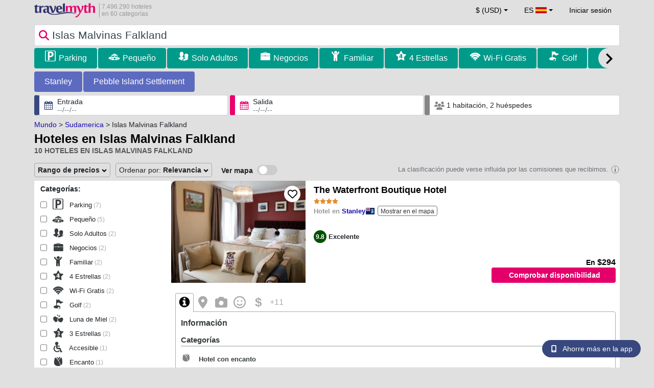

--- FILE ---
content_type: text/html; charset=UTF-8
request_url: https://www.travelmyth.es/Islas-Malvinas-Falkland/Hoteles
body_size: 31826
content:
<!DOCTYPE html>
<html lang="es-ES">

<head>
  <meta charset="utf-8">
  <title>Hoteles en Islas Malvinas Falkland</title>
      <link rel="canonical" href="https://www.travelmyth.es/Islas-Malvinas-Falkland/Hoteles">
      <link rel="alternate" hreflang="en" href="https://www.travelmyth.com/Falkland-Islands-Malvinas/Hotels" >
    <link rel="alternate" hreflang="en-gb" href="https://www.travelmyth.co.uk/Falkland-Islands-Malvinas/Hotels" >
    <link rel="alternate" hreflang="en-ie" href="https://www.travelmyth.ie/Falkland-Islands-Malvinas/Hotels" >
    <link rel="alternate" hreflang="el" href="https://www.travelmyth.gr/φωκλαντ/ξενοδοχεια" >
    <link rel="alternate" hreflang="de" href="https://www.travelmyth.de/falklandinseln/Hotels" >
    <link rel="alternate" hreflang="ja" href="https://www.travelmyth.jp/フォークランド諸島/ホテル" >
    <link rel="alternate" hreflang="ru" href="https://www.travelmyth.ru/фолклендские-острова/отели" >
    <link rel="alternate" hreflang="fi" href="https://www.travelmyth.fi/Falklandinsaaret/Hotellit" >
    <link rel="alternate" hreflang="fr" href="https://www.travelmyth.fr/falkland-islands-malvinas/hotels" >
    <link rel="alternate" hreflang="es" href="https://www.travelmyth.es/Islas-Malvinas-Falkland/Hoteles" >
    <link rel="alternate" hreflang="it" href="https://www.travelmyth.it/Isole-Falkland/Hotel" >
  <meta content="width=device-width, initial-scale=1.0" name="viewport">
  <meta name="description" content="Hoteles en Islas Malvinas Falkland. Recomendaciones de hoteles de Travelmyth. Los mejores hoteles: The Waterfront Boutique Hotel, Malvina House Hotel, Southernwind - Spareroom, Tu Guesthouse, The Lodges, ...">
  <meta name="keywords" content="hoteles,Islas Malvinas Falkland">
  <meta property="og:title" content="Hoteles en Islas Malvinas Falkland">
  <meta property="og:type" content="website">
  <meta property="og:url" content="https://www.travelmyth.es/Islas-Malvinas-Falkland/Hoteles">
      <meta property="og:image" content="https://photos.travelmyth.com/hotels/480/48/m1-484338.jpg?crop=550,480&width=550" >
  <meta property="og:image:width" content="534">
  <meta property="og:image:height" content="280">
  <meta property="og:site_name" content="Travelmyth">
  <meta property="og:description" content="Hoteles en Islas Malvinas Falkland. Recomendaciones de hoteles de Travelmyth. Los mejores hoteles: The Waterfront Boutique Hotel, Malvina House Hotel, Southernwind - Spareroom, Tu Guesthouse, The Lodges, ...">
  <link rel="preconnect" href="https://cdn.travelmyth.com">
  <link href="/css/bootstrap-5.2.3/bootstrap.min.css" rel="stylesheet">
  <link rel="stylesheet" href="https://cdn.travelmyth.com/fonts/font-awesome-4.7.0/css/font-awesome.min.css">
  <link rel="stylesheet" href="/css/styles.css?v=8b66eb11476e822da8feccf25687a05b">
  <link rel="apple-touch-icon-precomposed" sizes="144x144" href="https://cdn.travelmyth.com/assets/ico/apple-touch-icon-144-precomposed.png">
  <link rel="apple-touch-icon-precomposed" sizes="114x114" href="https://cdn.travelmyth.com/assets/ico/apple-touch-icon-114-precomposed.png">
  <link rel="apple-touch-icon-precomposed" sizes="72x72" href="https://cdn.travelmyth.com/assets/ico/apple-touch-icon-72-precomposed.png">
  <link rel="apple-touch-icon-precomposed" href="https://cdn.travelmyth.com/assets/ico/apple-touch-icon-57-precomposed.png">
  <link rel="shortcut icon" media="all" type="image/x-icon" href="https://cdn.travelmyth.com/assets/ico/favicon.ico">
  <link rel="icon" media="all" type="image/vnd.microsoft.icon" href="https://cdn.travelmyth.com/assets/ico/favicon.ico">
      <script type="application/ld+json">
      {"@context":"https://schema.org","@type":"ItemList","description":"Hoteles en Islas Malvinas Falkland","itemListElement":[{"@type":"ListItem","position":"1","item":[{"@type":"Hotel","name":"The Waterfront Boutique Hotel","image":"https://photos.travelmyth.com/hotels/480/48/m1-484338.jpg?crop=550,480&width=550","address":"36, Ross Road, FIQQ 1ZZ, Stanley","telephone":"+50021462","url":"https://www.travelmyth.es/Stanley-Islas-Malvinas-Falkland/Hoteles/The-Waterfront-Boutique-Hotel_tmid484338","latitude":"-51.69222400","longitude":"-57.85740900","starRating":[{"@type":"Rating","ratingValue":"4.0"}]}]},{"@type":"ListItem","position":"2","item":[{"@type":"Hotel","name":"Malvina House Hotel","image":"https://photos.travelmyth.com/hotels/480/22/m1-2298824.jpg?crop=550,480&width=550","address":"3 Ross Road Stanley, FIQQ 1ZZ","telephone":"+50021355","url":"https://www.travelmyth.es/Stanley-Islas-Malvinas-Falkland/Hoteles/Malvina-House-Hotel_tmid2298824","latitude":"-51.69173600","longitude":"-57.86589600","starRating":[{"@type":"Rating","ratingValue":"4.0"}]}]},{"@type":"ListItem","position":"3","item":[{"@type":"Hotel","name":"Southernwind - Spareroom","image":"https://photos.travelmyth.com/hotels/480/22/m1-2298832.jpg?crop=550,480&width=550","address":"Callaghan Road, FIQQ 1ZZ","url":"https://www.travelmyth.es/Stanley-Islas-Malvinas-Falkland/Hoteles/Southernwind-Spareroom_tmid2298832","latitude":"-51.69596400","longitude":"-57.85984400","starRating":[{"@type":"Rating","ratingValue":"0.0"}]}]},{"@type":"ListItem","position":"4","item":[{"@type":"Hotel","name":"Tu Guesthouse","image":"https://photos.travelmyth.com/hotels/480/57/m1-5702597.jpg?crop=550,480&width=550","address":"21 Jersey Road, FIQQ 1ZZ","telephone":"+50055643","url":"https://www.travelmyth.es/Stanley-Islas-Malvinas-Falkland/Hoteles/Tu-Guesthouse_tmid5702597","latitude":"-51.69753300","longitude":"-57.85282000","starRating":[{"@type":"Rating","ratingValue":"3.0"}]}]},{"@type":"ListItem","position":"5","item":[{"@type":"Hotel","name":"The Lodges","image":"https://photos.travelmyth.com/hotels/480/88/m-8832315.jpg?crop=550,480&width=550","address":"3 VPC Road, FIQQ 1ZZ, Stanley","url":"https://www.travelmyth.es/Stanley-Islas-Malvinas-Falkland/Hoteles/The-Lodges_tmid8832315","latitude":"-51.69986100","longitude":"-57.84168500","starRating":[{"@type":"Rating","ratingValue":"3.0"}]}]},{"@type":"ListItem","position":"6","item":[{"@type":"Hotel","name":"Tu Guesthouse","image":"https://photos.travelmyth.com/hotels/480/30/3001350.jpg?crop=550,480&width=550","address":"21 Jersey Road, FIQQ 1ZZ, Stanley","url":"https://www.travelmyth.es/Stanley-Islas-Malvinas-Falkland/Hoteles/Tu-Guesthouse_tmid3001350","latitude":"-51.69714000","longitude":"-57.85316000","starRating":[{"@type":"Rating","ratingValue":"0.0"}]}]},{"@type":"ListItem","position":"7","item":[{"@type":"Hotel","name":"Pebble Island Lodge","image":"https://photos.travelmyth.com/hotels/480/22/2298840.jpg?crop=550,480&width=550","address":"House number 2  Pebble Island, FIQQ 1ZZ, Pebble Island Settlement","url":"https://www.travelmyth.es/Pebble-Island-Settlement/Hoteles/Pebble-Island-Lodge_tmid2298840","latitude":"-51.27979000","longitude":"-59.63866000","starRating":[{"@type":"Rating","ratingValue":"0.0"}]}]},{"@type":"ListItem","position":"8","item":[{"@type":"Hotel","name":"The Hill Flat","image":"https://photos.travelmyth.com/hotels/480/10/m-10494716.jpg?crop=550,480&width=550","address":"Stanley Apartment, FIQQ 1ZZ","url":"https://www.travelmyth.es/Stanley-Islas-Malvinas-Falkland/Hoteles/The-Hill-Flat_tmid10494716","latitude":"-51.69558000","longitude":"-57.88681200","starRating":[{"@type":"Rating","ratingValue":"0.0"}]}]},{"@type":"ListItem","position":"9","item":[{"@type":"Hotel","name":"Anchors Aweigh","image":"https://photos.travelmyth.com/hotels/480/85/m-8575572.jpg?crop=550,480&width=550","address":"7 Pitaluga Place, FIQQ 1ZZ, Stanley","url":"https://www.travelmyth.es/Stanley-Islas-Malvinas-Falkland/Hoteles/Anchors-Aweigh_tmid8575572","latitude":"-51.69442000","longitude":"-57.83949000","starRating":[{"@type":"Rating","ratingValue":"0.0"}]}]},{"@type":"ListItem","position":"10","item":[{"@type":"Hotel","name":"Little Harbour Self Catering","image":"https://photos.travelmyth.com/hotels/480/85/m-8575571.jpg?crop=550,480&width=550","address":"35 Ross Road, FIQQ 1ZZ","url":"https://www.travelmyth.es/Stanley-Islas-Malvinas-Falkland/Hoteles/Little-Harbour-Self-Catering_tmid8575571","latitude":"-51.69318900","longitude":"-57.84767700","starRating":[{"@type":"Rating","ratingValue":"0.0"}]}]}]}    </script>
    <link rel="preconnect" href="https://photos.travelmyth.com">
    
<!-- Google Tag Manager -->
<script>
    window.dataLayer = window.dataLayer || [];

    function gtag() {
        dataLayer.push(arguments);
    }
            gtag('consent', 'default', {
            'ad_storage': 'denied',
            'ad_user_data': 'denied',
            'ad_personalization': 'denied',
            'analytics_storage': 'denied'
        });
    
        (function(w, d, s, l, i) {
            w[l] = w[l] || [];
            w[l].push({
                'gtm.start': new Date().getTime(),
                event: 'gtm.js'
            });
            var f = d.getElementsByTagName(s)[0],
                j = d.createElement(s),
                dl = l != 'dataLayer' ? '&l=' + l : '';
            j.async = true;
            j.src =
                'https://www.googletagmanager.com/gtm.js?id=' + i + dl;
            f.parentNode.insertBefore(j, f);
        })(window, document, 'script', 'dataLayer', 'GTM-K3TZCXV');
</script>

<!-- <script>

    $(document).ready(function() {
        // Code to run as soon as the DOM is ready
        openApp();
        // Additional code here
    });
    // openApp();
    function openApp() {
    // Attempt to open the app with a custom URL scheme
    window.location.href = 'travelmyth://';

    
    }

</script> -->
<!-- End Google Tag Manager --></head>

<body style='background-color:#E0E0E0;'>
    <nav class="navbar navbar-expand-md" >
  <div class="container-fluid" id="navbar_container" >
    <div id="burger_logo">
      <button class="btn navbar-toggler" type="button">
        <span class="openbtn">☰</span>
      </button>
              <a id="brand_desktop" class="brand show_desktop show_tablet" href="https://www.travelmyth.es/" title="Travelmyth™">
          <img src="/images/travelmyth-logo.png" alt="Travelmyht logo" width="100" height="24">
          <div class="logo_text">7.496.290 hoteles            <br>en 60 categorías          </div>
        </a>
        <a id="brand_mobile" class="brand show_mobile" href="https://www.travelmyth.es/" title="Travelmyth™">
          <img src="/images/travelmyth-logo.png" alt="Travelmyht logo" width="100" height="24">
        </a>
          </div>

    <ul class="navbar-nav main_navbar" id="expandnavbar">
              <li class="nav-item" id="currency_menu">
          <a class="nav-link dropdown-toggle" href="#" role="button" data-bs-toggle="modal" data-bs-target="#currencyModal" aria-expanded="false" id="nav_currencies">
            $ (USD)
          </a>
          <div class="modal fade" id="currencyModal" tabindex="-1" aria-labelledby="currencyModalLabel" aria-hidden="true">
            <div class="modal-dialog modal-dialog-centered modal-dialog-scrollable">
              <div class="modal-content">
                <div class="modal-header">
                  <span class="modal-title fs-5" id="currencyModalLabel">Seleccionar moneda</span>
                  <button type="button" class="btn-close" data-bs-dismiss="modal" aria-label="Close"></button>
                </div>
                <div class="modal-body">
                  <div class="popular_currencies">POPULAR</div><span data-currency_code="USD" type="button" class="btn process_url2 currency_symbol currency_content currency_selected">$ Dólar estadounidense</span><span data-currency_code="EUR" type="button" class="btn process_url2 currency_symbol currency_content">€ Euro</span><span data-currency_code="GBP" type="button" class="btn process_url2 currency_symbol currency_content">£ Libra esterlina</span><span data-currency_code="CNY" type="button" class="btn process_url2 currency_symbol currency_content">¥ Yuan chino</span><span data-currency_code="INR" type="button" class="btn process_url2 currency_symbol currency_content">₹ Rupia india</span><span data-currency_code="JPY" type="button" class="btn process_url2 currency_symbol currency_content">¥ Yen japonés</span><div class="popular_currencies">TODAS LAS MONEDAS</div><span data-currency_code="AED" type="button" class="btn process_url2 currency_symbol currency_content">AED Dirham de los Emiratos Árabes Unidos</span><span data-currency_code="ALL" type="button" class="btn process_url2 currency_symbol currency_content">ALL Lek albanés</span><span data-currency_code="AMD" type="button" class="btn process_url2 currency_symbol currency_content">AMD Dram armenio</span><span data-currency_code="AOA" type="button" class="btn process_url2 currency_symbol currency_content">AOA Kwanza angoleño</span><span data-currency_code="ARS" type="button" class="btn process_url2 currency_symbol currency_content">ARS Peso argentino</span><span data-currency_code="AUD" type="button" class="btn process_url2 currency_symbol currency_content">AUD Dólar australiano</span><span data-currency_code="AZN" type="button" class="btn process_url2 currency_symbol currency_content">AZN Azerbaijani New Manats</span><span data-currency_code="BAM" type="button" class="btn process_url2 currency_symbol currency_content">BAM Marco convertible de Bosnia-Herzegovina</span><span data-currency_code="BBD" type="button" class="btn process_url2 currency_symbol currency_content">BBD Dólar de Barbados</span><span data-currency_code="BDT" type="button" class="btn process_url2 currency_symbol currency_content">BDT Taka bangladesí</span><span data-currency_code="BGN" type="button" class="btn process_url2 currency_symbol currency_content">BGN Lev búlgaro</span><span data-currency_code="BHD" type="button" class="btn process_url2 currency_symbol currency_content">BHD Dinar bahreiní</span><span data-currency_code="BND" type="button" class="btn process_url2 currency_symbol currency_content">BND Dólar de Brunéi</span><span data-currency_code="BOB" type="button" class="btn process_url2 currency_symbol currency_content">BOB Boliviano boliviano</span><span data-currency_code="BRL" type="button" class="btn process_url2 currency_symbol currency_content">BRL Real brasileño</span><span data-currency_code="BTN" type="button" class="btn process_url2 currency_symbol currency_content">BTN Ngultrum butanés</span><span data-currency_code="BWP" type="button" class="btn process_url2 currency_symbol currency_content">BWP Pula botsuana</span><span data-currency_code="BYN" type="button" class="btn process_url2 currency_symbol currency_content">BYN Rublo bielorruso</span><span data-currency_code="BZD" type="button" class="btn process_url2 currency_symbol currency_content">BZD Dólar beliceño</span><span data-currency_code="CAD" type="button" class="btn process_url2 currency_symbol currency_content">CAD Dólar canadiense</span><span data-currency_code="CDF" type="button" class="btn process_url2 currency_symbol currency_content">CDF Franco congoleño</span><span data-currency_code="CLP" type="button" class="btn process_url2 currency_symbol currency_content">CLP Peso chileno</span><span data-currency_code="CHF" type="button" class="btn process_url2 currency_symbol currency_content">CHF Franco suizo</span><span data-currency_code="CNY" type="button" class="btn process_url2 currency_symbol currency_content">CNY Yuan chino</span><span data-currency_code="COP" type="button" class="btn process_url2 currency_symbol currency_content">COP Peso colombiano</span><span data-currency_code="CRC" type="button" class="btn process_url2 currency_symbol currency_content">CRC Colón costarricense</span><span data-currency_code="CUP" type="button" class="btn process_url2 currency_symbol currency_content">CUP Peso cubano</span><span data-currency_code="CVE" type="button" class="btn process_url2 currency_symbol currency_content">CVE Escudo caboverdiano</span><span data-currency_code="CZK" type="button" class="btn process_url2 currency_symbol currency_content">CZK Corona checa</span><span data-currency_code="DJF" type="button" class="btn process_url2 currency_symbol currency_content">DJF Franco yibutiano</span><span data-currency_code="DKK" type="button" class="btn process_url2 currency_symbol currency_content">DKK Corona danesa</span><span data-currency_code="DOP" type="button" class="btn process_url2 currency_symbol currency_content">DOP Peso dominicano</span><span data-currency_code="DZD" type="button" class="btn process_url2 currency_symbol currency_content">DZD Dinar argelino</span><span data-currency_code="EGP" type="button" class="btn process_url2 currency_symbol currency_content">EGP Libra egipcia</span><span data-currency_code="ETB" type="button" class="btn process_url2 currency_symbol currency_content">ETB Birr etíope</span><span data-currency_code="EUR" type="button" class="btn process_url2 currency_symbol currency_content">EUR Euro</span><span data-currency_code="FJD" type="button" class="btn process_url2 currency_symbol currency_content">FJD Dólar fiyiano</span><span data-currency_code="GBP" type="button" class="btn process_url2 currency_symbol currency_content">GBP Libra esterlina</span><span data-currency_code="GEL" type="button" class="btn process_url2 currency_symbol currency_content">GEL Lari georgiano</span><span data-currency_code="GHS" type="button" class="btn process_url2 currency_symbol currency_content">GHS Cedi ghanés</span><span data-currency_code="GIP" type="button" class="btn process_url2 currency_symbol currency_content">GIP Libra de Gibraltar</span><span data-currency_code="GTQ" type="button" class="btn process_url2 currency_symbol currency_content">GTQ Quetzal guatemalteco</span><span data-currency_code="HKD" type="button" class="btn process_url2 currency_symbol currency_content">HKD Dólar de Hong Kong</span><span data-currency_code="HNL" type="button" class="btn process_url2 currency_symbol currency_content">HNL Lempira hondureño</span><span data-currency_code="HTG" type="button" class="btn process_url2 currency_symbol currency_content">HTG Gourde haitiano</span><span data-currency_code="HUF" type="button" class="btn process_url2 currency_symbol currency_content">HUF Forinto húngaro</span><span data-currency_code="IDR" type="button" class="btn process_url2 currency_symbol currency_content">IDR Rupia indonesia</span><span data-currency_code="ILS" type="button" class="btn process_url2 currency_symbol currency_content">ILS Nuevo séquel israelí</span><span data-currency_code="INR" type="button" class="btn process_url2 currency_symbol currency_content">INR Rupia india</span><span data-currency_code="IQD" type="button" class="btn process_url2 currency_symbol currency_content">IQD Dinar iraquí</span><span data-currency_code="IRR" type="button" class="btn process_url2 currency_symbol currency_content">IRR Rial iraní</span><span data-currency_code="ISK" type="button" class="btn process_url2 currency_symbol currency_content">ISK Corona islandesa</span><span data-currency_code="JMD" type="button" class="btn process_url2 currency_symbol currency_content">JMD Dólar jamaicano</span><span data-currency_code="JOD" type="button" class="btn process_url2 currency_symbol currency_content">JOD Dinar jordano</span><span data-currency_code="JPY" type="button" class="btn process_url2 currency_symbol currency_content">JPY Yen japonés</span><span data-currency_code="KGS" type="button" class="btn process_url2 currency_symbol currency_content">KGS Som kirguís</span><span data-currency_code="KHR" type="button" class="btn process_url2 currency_symbol currency_content">KHR Riel camboyano</span><span data-currency_code="KRW" type="button" class="btn process_url2 currency_symbol currency_content">KRW Won surcoreano</span><span data-currency_code="KWD" type="button" class="btn process_url2 currency_symbol currency_content">KWD Dinar kuwaití</span><span data-currency_code="KZT" type="button" class="btn process_url2 currency_symbol currency_content">KZT Tenge kazajo</span><span data-currency_code="LAK" type="button" class="btn process_url2 currency_symbol currency_content">LAK Kip laosiano</span><span data-currency_code="LBP" type="button" class="btn process_url2 currency_symbol currency_content">LBP Libra libanesa</span><span data-currency_code="LKR" type="button" class="btn process_url2 currency_symbol currency_content">LKR Rupia de Sri Lanka</span><span data-currency_code="LYD" type="button" class="btn process_url2 currency_symbol currency_content">LYD Dinar libio</span><span data-currency_code="MAD" type="button" class="btn process_url2 currency_symbol currency_content">MAD Dirham marroquí</span><span data-currency_code="MDL" type="button" class="btn process_url2 currency_symbol currency_content">MDL Leu moldavo</span><span data-currency_code="MGA" type="button" class="btn process_url2 currency_symbol currency_content">MGA Ariary malgache</span><span data-currency_code="MKD" type="button" class="btn process_url2 currency_symbol currency_content">MKD Denar macedonio</span><span data-currency_code="MMK" type="button" class="btn process_url2 currency_symbol currency_content">MMK Kyat birmano</span><span data-currency_code="MOP" type="button" class="btn process_url2 currency_symbol currency_content">MOP Pataca de Macao</span><span data-currency_code="MUR" type="button" class="btn process_url2 currency_symbol currency_content">MUR Rupia de Mauricio</span><span data-currency_code="MVR" type="button" class="btn process_url2 currency_symbol currency_content">MVR Rupia maldiva</span><span data-currency_code="MXN" type="button" class="btn process_url2 currency_symbol currency_content">MXN Peso mexicano</span><span data-currency_code="MYR" type="button" class="btn process_url2 currency_symbol currency_content">MYR Ringgit malasio</span><span data-currency_code="MZN" type="button" class="btn process_url2 currency_symbol currency_content">MZN Metical mozambiqueño</span><span data-currency_code="NAD" type="button" class="btn process_url2 currency_symbol currency_content">NAD Dólar namibio</span><span data-currency_code="NGN" type="button" class="btn process_url2 currency_symbol currency_content">NGN Naira nigeriana</span><span data-currency_code="NIO" type="button" class="btn process_url2 currency_symbol currency_content">NIO Córdoba nicaragüense</span><span data-currency_code="NOK" type="button" class="btn process_url2 currency_symbol currency_content">NOK Corona noruega</span><span data-currency_code="NPR" type="button" class="btn process_url2 currency_symbol currency_content">NPR Rupia nepalí</span><span data-currency_code="NZD" type="button" class="btn process_url2 currency_symbol currency_content">NZD Dólar neozelandés</span><span data-currency_code="OMR" type="button" class="btn process_url2 currency_symbol currency_content">OMR Rial omaní</span><span data-currency_code="PAB" type="button" class="btn process_url2 currency_symbol currency_content">PAB Balboa panameño</span><span data-currency_code="PEN" type="button" class="btn process_url2 currency_symbol currency_content">PEN Sol peruano</span><span data-currency_code="PKR" type="button" class="btn process_url2 currency_symbol currency_content">PKR Rupia pakistaní</span><span data-currency_code="PLN" type="button" class="btn process_url2 currency_symbol currency_content">PLN Złoty polaco</span><span data-currency_code="PYG" type="button" class="btn process_url2 currency_symbol currency_content">PYG Guaraní paraguayo</span><span data-currency_code="QAR" type="button" class="btn process_url2 currency_symbol currency_content">QAR Riyal catarí</span><span data-currency_code="RON" type="button" class="btn process_url2 currency_symbol currency_content">RON Leu rumano</span><span data-currency_code="RSD" type="button" class="btn process_url2 currency_symbol currency_content">RSD Dinar serbio</span><span data-currency_code="RUB" type="button" class="btn process_url2 currency_symbol currency_content">RUB Rublo ruso</span><span data-currency_code="RWF" type="button" class="btn process_url2 currency_symbol currency_content">RWF Franco ruandés</span><span data-currency_code="SAR" type="button" class="btn process_url2 currency_symbol currency_content">SAR Riyal saudí</span><span data-currency_code="SCR" type="button" class="btn process_url2 currency_symbol currency_content">SCR Rupia de Seychelles</span><span data-currency_code="SEK" type="button" class="btn process_url2 currency_symbol currency_content">SEK Corona sueca</span><span data-currency_code="SGD" type="button" class="btn process_url2 currency_symbol currency_content">SGD Dólar de Singapur</span><span data-currency_code="SVC" type="button" class="btn process_url2 currency_symbol currency_content">SVC Colón salvadoreño</span><span data-currency_code="THB" type="button" class="btn process_url2 currency_symbol currency_content">THB Baht tailandés</span><span data-currency_code="TND" type="button" class="btn process_url2 currency_symbol currency_content">TND Dinar tunecino</span><span data-currency_code="TRY" type="button" class="btn process_url2 currency_symbol currency_content">TRY Lira turca</span><span data-currency_code="TTD" type="button" class="btn process_url2 currency_symbol currency_content">TTD Dólar de Trinidad y Tobago</span><span data-currency_code="TWD" type="button" class="btn process_url2 currency_symbol currency_content">TWD Nuevo dólar taiwanés</span><span data-currency_code="TZS" type="button" class="btn process_url2 currency_symbol currency_content">TZS Chelín tanzano</span><span data-currency_code="UAH" type="button" class="btn process_url2 currency_symbol currency_content">UAH Grivna ucraniana</span><span data-currency_code="UGX" type="button" class="btn process_url2 currency_symbol currency_content">UGX Chelín ugandés</span><span data-currency_code="USD" type="button" class="btn process_url2 currency_symbol currency_content currency_selected">USD Dólar estadounidense</span><span data-currency_code="UZS" type="button" class="btn process_url2 currency_symbol currency_content">UZS Som uzbeko</span><span data-currency_code="VEF" type="button" class="btn process_url2 currency_symbol currency_content">VEF Bolívar venezolano</span><span data-currency_code="VND" type="button" class="btn process_url2 currency_symbol currency_content">VND Dong vietnamita</span><span data-currency_code="XAF" type="button" class="btn process_url2 currency_symbol currency_content">XAF Franco CFA de África Central</span><span data-currency_code="XOF" type="button" class="btn process_url2 currency_symbol currency_content">XOF Franco CFA de África Occidental</span><span data-currency_code="XPF" type="button" class="btn process_url2 currency_symbol currency_content">XPF Franco CFP</span><span data-currency_code="YER" type="button" class="btn process_url2 currency_symbol currency_content">YER Rial yemení</span><span data-currency_code="ZAR" type="button" class="btn process_url2 currency_symbol currency_content">ZAR Rand sudafricano</span><span data-currency_code="ZMW" type="button" class="btn process_url2 currency_symbol currency_content">ZMW Kwacha zambiano</span>                </div>
              </div>
            </div>
          </div>
        </li>
      <li class="nav-item dropdown" id="flags_menu">
    <a class="nav-link dropdown-toggle" href="#" data-bs-toggle="dropdown" id="navLogin"><span id="flag_text">ES&nbsp;</span><span id="current_flag"><svg width='22' height='12' xmlns='http://www.w3.org/2000/svg'><rect width='22' height='4' y='0' fill='#c60b1e'/><rect width='22' height='4' y='4' fill='#ffc400'/><rect width='22' height='4' y='8' fill='#c60b1e'/></svg></span></a>
    <ul class="dropdown-menu dropdown-menu-end"><li class="dropdown-item flag_content region_box_outer">
      <div class="flag_img">
        <svg xmlns='https://www.w3.org/2000/svg' class='flag_image' viewBox='0 0 60 30' width='22' height='12'><clipPath id='A'><path d='M0 0v30h60V0z'/></clipPath><clipPath id='B'><path d='M30 15h30v15zv15H0zH0V0zV0h30z'/></clipPath><g clip-path='url(#A)'><path d='M0 0v30h60V0z' fill='#012169'/><path d='M0 0l60 30m0-30L0 30' stroke='#fff' stroke-width='6'/><path d='M0 0l60 30m0-30L0 30' clip-path='url(#B)' stroke='#c8102e' stroke-width='4'/><path d='M30 0v30M0 15h60' stroke='#fff' stroke-width='10'/><path d='M30 0v30M0 15h60' stroke='#c8102e' stroke-width='6'/></g></svg>&nbsp;<a id="uk" href="https://www.travelmyth.co.uk/Falkland-Islands-Malvinas/Hotels" title="Falkland Islands Malvinas Hotels" class="nav_hover flag_name dropdown-item">English</a>
      </div>
      <div class="flag_short">
        UK
      </div>
    </li><li class="dropdown-item flag_content region_box_outer">
      <div class="flag_img">
        <svg xmlns='https://www.w3.org/2000/svg' class='flag_image' width='22' height='12' viewBox='0 0 7410 3900'><path fill='#b22234' d='M0 0h7410v3900H0z'/><path d='M0,450H7410m0,600H0m0,600H7410m0,600H0m0,600H7410m0,600H0' stroke='#fff' stroke-width='300'/><path fill='#3c3b6e' d='M0 0h2964v2100H0z'/></svg>&nbsp;<a id="us" href="https://www.travelmyth.com/Falkland-Islands-Malvinas/Hotels" title="Falkland Islands Malvinas Hotels" class="nav_hover flag_name dropdown-item">English</a>
      </div>
      <div class="flag_short">
        US
      </div>
    </li><li class="dropdown-item flag_content region_box_outer">
      <div class="flag_img">
        <svg xmlns='https://www.w3.org/2000/svg' class='flag_image' width='22' height='12'><path d='M0 0h22v11H0z' fill='rgb(8.627451%,60.784314%,38.431373%)'/><path d='M7.332 0H22v11H7.332zm0 0' fill='rgb(100%,100%,100%)'/><path d='M14.668 0H22v11h-7.332zm0 0' fill='rgb(100%,53.333333%,24.313725%)'/></svg>&nbsp;<a id="ie" href="https://www.travelmyth.ie/Falkland-Islands-Malvinas/Hotels" title="Falkland Islands Malvinas Hotels" class="nav_hover flag_name dropdown-item">English</a>
      </div>
      <div class="flag_short">
        IE
      </div>
    </li><li class="dropdown-item flag_content region_box_outer">
      <div class="flag_img">
        <svg xmlns='https://www.w3.org/2000/svg' class='flag_image' width='21' height='12'><rect width='22' height='11' fill='#ED2939'/><rect width='14' height='11' fill='#fff'/><rect width='7' height='11' fill='#002395'/></svg>&nbsp;<a id="fr" href="https://www.travelmyth.fr/falkland-islands-malvinas/hotels" title="falkland islands malvinas hotels" class="nav_hover flag_name dropdown-item">Français</a>
      </div>
      <div class="flag_short">
        FR
      </div>
    </li><li class="dropdown-item flag_content region_box_outer">
      <div class="flag_img">
        <svg xmlns='https://www.w3.org/2000/svg' class='flag_image' width='22' height='12'><path d='M0 0h22v11H0z' fill='rgb(0%,0%,0%)'/><path d='M0 3.668h22V11H0zm0 0' fill='rgb(86.666667%,0%,0%)'/><path d='M0 7.332h22V11H0zm0 0' fill='rgb(100%,80.784314%,0%)'/></svg>&nbsp;<a id="de" href="https://www.travelmyth.de/falklandinseln/Hotels" title="falklandinseln Hotels" class="nav_hover flag_name dropdown-item">Deutsch</a>
      </div>
      <div class="flag_short">
        DE
      </div>
    </li><li class="dropdown-item flag_content region_box_outer">
      <div class="flag_img">
        <svg xmlns='https://www.w3.org/2000/svg' class='flag_image' width='21' height='12'><rect width='22' height='11' fill='#CE2B37'/><rect width='14' height='11' fill='#fff'/><rect width='7' height='11' fill='#009246'/></svg>&nbsp;<a id="it" href="https://www.travelmyth.it/Isole-Falkland/Hotel" title="Isole Falkland Hotel" class="nav_hover flag_name dropdown-item">Italiano</a>
      </div>
      <div class="flag_short">
        IT
      </div>
    </li><li class="dropdown-item flag_content region_box_outer">
      <div class="flag_img">
        <svg xmlns='https://www.w3.org/2000/svg' class='flag_image' width='22' height='12'><path d='M0 0h22v11H0z' fill='rgb(100%,100%,100%)'/><path d='M15.398 5.5c0 1.824-1.969 3.301-4.398 3.301S6.602 7.324 6.602 5.5 8.57 2.199 11 2.199s4.398 1.477 4.398 3.301zm0 0' fill='rgb(73.72549%,0%,17.647059%)'/></svg>&nbsp;<a id="jp" href="https://www.travelmyth.jp/フォークランド諸島/ホテル" title="フォークランド諸島 ホテル" class="nav_hover flag_name dropdown-item">日本語</a>
      </div>
      <div class="flag_short">
        JP
      </div>
    </li><li class="dropdown-item flag_content region_box_outer">
      <div class="flag_img">
        <svg xmlns='https://www.w3.org/2000/svg' class='flag_image' width='22' height='12' viewBox='0 0 27 18'><path fill='#0d5eaf' d='M0 0h27v18H0z'/><path fill='none' stroke-width='2' stroke='#fff' d='M5 0v11M0 5h10m0-2h17M10 7h17M0 11h27M0 15h27'/></svg>&nbsp;<a id="gr" href="https://www.travelmyth.gr/φωκλαντ/ξενοδοχεια" title="φωκλαντ ξενοδοχεια" class="nav_hover flag_name dropdown-item">Ελληνικά</a>
      </div>
      <div class="flag_short">
        GR
      </div>
    </li><li class="dropdown-item flag_content region_box_outer">
      <div class="flag_img">
        <svg xmlns='https://www.w3.org/2000/svg' class='flag_image' width='22' height='12'><rect width='22' height='11' fill='#fff'/><rect width='22' height='3' y='4' fill='#002F6C'/><rect width='3' height='11' x='5' fill='#002F6C'/></svg>&nbsp;<a id="fi" href="https://www.travelmyth.fi/Falklandinsaaret/Hotellit" title="Falklandinsaaret Hotellit" class="nav_hover flag_name dropdown-item">Suomi</a>
      </div>
      <div class="flag_short">
        FI
      </div>
    </li></ul>
  </li>        <li class="nav-item" id="login_menu"><span class="nav-link" id="signin" style="cursor: pointer;">Iniciar sesión</span></li>
          </ul>
  </div>
</nav>  <div class="navbar navbar-default secondnavbar" id="navbar2">
    <div class="navbar-inner2">
      <div id="searchBox" class="container">
        <div id="filter_bar_div">
          <div style="position:relative;">
            <div id="border_div1">
              <svg xmlns="http://www.w3.org/2000/svg" viewBox="0 0 512 512" style="padding:6px 4px 0px 4px;pointer-events:none;color:#E4006B;width:28px;height:28px;position:absolute;left:5px;top:4px;fill:currentColor;"><path d="M416 208c0 45.9-14.9 88.3-40 122.7L502.6 457.4c12.5 12.5 12.5 32.8 0 45.3s-32.8 12.5-45.3 0L330.7 376c-34.4 25.2-76.8 40-122.7 40C93.1 416 0 322.9 0 208S93.1 0 208 0S416 93.1 416 208zM208 352a144 144 0 1 0 0-288 144 144 0 1 0 0 288z"/></svg>
              <input placeholder="" id="going_to_places" type="search" value="" style="background-color:white;border:0;border-radius: 4px;height:40px;line-height:20px;padding-left:34px;font-size:21px;color:#37454E;width:100%;">
              <div class="loader-line" style="width:100%;position:absolute;bottom:0px;"></div>
            </div>
            <div id="hotel_collections" style="width:100%;background-color:white;display:none;margin-left:0px;padding-top:4px;padding-left:10px;padding-right:10px;padding-bottom:10px;text-align:left;z-index:100000;border-top:1px solid #AAA;border-left:1px solid #AAA;border-right:1px solid #AAA;border-bottom:1px solid #AAA;overflow-y:hidden;overflow-x:hidden;height:auto;position:absolute;white-space: pre-wrap;"></div>
          </div>
        </div>
      </div>
    </div>

    <div class="container" id="main_content_container">
              <div id="collectionsBar">
          <div id="filter_categories_mobile" class="collections_slider show_mobile_boxes">
                            <div class="region_box_outer collections_buttons number-of-results-2" data-col="parking_collection">
                  <span class="icon-parking_collection icons green-bar-icons"></span>&nbsp;<a href="https://www.travelmyth.es/Islas-Malvinas-Falkland/Hoteles/parking" title="Islas Malvinas Falkland parking Hoteles">Parking</a>
                </div>
                            <div class="region_box_outer collections_buttons number-of-results-2" data-col="small_collection">
                  <span class="icon-small_collection icons green-bar-icons"></span>&nbsp;<a href="https://www.travelmyth.es/Islas-Malvinas-Falkland/Hoteles/pequeno" title="Islas Malvinas Falkland pequeño Hoteles">Pequeño</a>
                </div>
                            <div class="region_box_outer collections_buttons number-of-results-2" data-col="adult_only_collection">
                  <span class="icon-adult_only_collection icons green-bar-icons"></span>&nbsp;<a href="https://www.travelmyth.es/Islas-Malvinas-Falkland/Hoteles/solo_adultos" title="Islas Malvinas Falkland solo adultos Hoteles">Solo Adultos</a>
                </div>
                            <div class="region_box_outer collections_buttons number-of-results-2" data-col="business_collection">
                  <span class="icon-business_collection icons green-bar-icons"></span>&nbsp;<a href="https://www.travelmyth.es/Islas-Malvinas-Falkland/Hoteles/negocios" title="Islas Malvinas Falkland negocios Hoteles">Negocios</a>
                </div>
                            <div class="region_box_outer collections_buttons number-of-results-2" data-col="family_collection">
                  <span class="icon-family_collection icons green-bar-icons"></span>&nbsp;<a href="https://www.travelmyth.es/Islas-Malvinas-Falkland/Hoteles/familiar" title="Islas Malvinas Falkland familiar Hoteles">Familiar</a>
                </div>
                            <div class="region_box_outer collections_buttons number-of-results-2" data-col="four_star_collection">
                  <span class="icon-four_star_collection icons green-bar-icons"></span>&nbsp;<a href="https://www.travelmyth.es/Islas-Malvinas-Falkland/Hoteles/4_estrellas" title="Islas Malvinas Falkland 4 estrellas Hoteles">4 Estrellas</a>
                </div>
                            <div class="region_box_outer collections_buttons number-of-results-2" data-col="free_wifi_collection">
                  <span class="icon-free_wifi_collection icons green-bar-icons"></span>&nbsp;<a href="https://www.travelmyth.es/Islas-Malvinas-Falkland/Hoteles/wifi_gratis" title="Islas Malvinas Falkland wi-fi gratis Hoteles">Wi-Fi Gratis</a>
                </div>
                            <div class="region_box_outer collections_buttons number-of-results-2" data-col="golf_collection">
                  <span class="icon-golf_collection icons green-bar-icons"></span>&nbsp;<a href="https://www.travelmyth.es/Islas-Malvinas-Falkland/Hoteles/golf" title="Islas Malvinas Falkland golf Hoteles">Golf</a>
                </div>
                            <div class="region_box_outer collections_buttons number-of-results-2" data-col="honeymoon_collection">
                  <span class="icon-honeymoon_collection icons green-bar-icons"></span>&nbsp;<a href="https://www.travelmyth.es/Islas-Malvinas-Falkland/Hoteles/luna_de_miel" title="Islas Malvinas Falkland luna de miel Hoteles">Luna de Miel</a>
                </div>
                            <div class="region_box_outer collections_buttons number-of-results-2" data-col="three_star_collection">
                  <span class="icon-three_star_collection icons green-bar-icons"></span>&nbsp;<a href="https://www.travelmyth.es/Islas-Malvinas-Falkland/Hoteles/3_estrellas" title="Islas Malvinas Falkland 3 estrellas Hoteles">3 Estrellas</a>
                </div>
                            <div class="region_box_outer collections_buttons number-of-results-2" data-col="accessible_collection">
                  <span class="icon-accessible_collection icons green-bar-icons"></span>&nbsp;<a href="https://www.travelmyth.es/Islas-Malvinas-Falkland/Hoteles/accesible" title="Islas Malvinas Falkland accesible Hoteles">Accesible</a>
                </div>
                            <div class="region_box_outer collections_buttons number-of-results-2" data-col="boutique_collection">
                  <span class="icon-boutique_collection icons green-bar-icons"></span>&nbsp;<a href="https://www.travelmyth.es/Islas-Malvinas-Falkland/Hoteles/encanto" title="Islas Malvinas Falkland encanto Hoteles">Encanto</a>
                </div>
                            <div class="region_box_outer collections_buttons number-of-results-2" data-col="dog_friendly_collection">
                  <span class="icon-dog_friendly_collection icons green-bar-icons"></span>&nbsp;<a href="https://www.travelmyth.es/Islas-Malvinas-Falkland/Hoteles/admiten_mascotas" title="Islas Malvinas Falkland admiten mascotas Hoteles">Admiten Mascotas</a>
                </div>
                            <div class="region_box_outer collections_buttons number-of-results-2" data-col="eco_friendly_collection">
                  <span class="icon-eco_friendly_collection icons green-bar-icons"></span>&nbsp;<a href="https://www.travelmyth.es/Islas-Malvinas-Falkland/Hoteles/ecologico" title="Islas Malvinas Falkland prácticas de sostenibilidad Hoteles">Prácticas de Sostenibilidad</a>
                </div>
                            <div class="region_box_outer collections_buttons number-of-results-2" data-col="romantic_collection">
                  <span class="icon-romantic_collection icons green-bar-icons"></span>&nbsp;<a href="https://www.travelmyth.es/Islas-Malvinas-Falkland/Hoteles/romantico" title="Islas Malvinas Falkland romántico Hoteles">Romántico</a>
                </div>
                      </div>
          <div id="scrollCollectionsLeft"><svg viewBox="0 0 24 24" focusable="false" style="transform:scaleX(-1);">
              <path d="M0 0h24v24H0z" fill="none"></path>
              <path d="M8.59,16.59L13.17,12L8.59,7.41L10,6l6,6l-6,6L8.59,16.59z"></path>
            </svg></div>
          <div id="scrollCollectionsRight"><svg viewBox="0 0 24 24" focusable="false">
              <path d="M0 0h24v24H0z" fill="none"></path>
              <path d="M8.59,16.59L13.17,12L8.59,7.41L10,6l6,6l-6,6L8.59,16.59z"></path>
            </svg></div>
        </div>
      


              <div id="regionsBar">
          <div class="regions_slider show_mobile_boxes" id="filter_continents_mobile">
                          <div class="region_box_outer regions_buttons number-of-results-2">
                <a href="https://www.travelmyth.es/Stanley-Islas-Malvinas-Falkland/Hoteles" title="Stanley  Hoteles">Stanley</a>
              </div>
                          <div class="region_box_outer regions_buttons number-of-results-2">
                <a href="https://www.travelmyth.es/Pebble-Island-Settlement/Hoteles" title="Pebble Island Settlement  Hoteles">Pebble Island Settlement</a>
              </div>
                      </div>
          <div id="scrollRegionsLeft"><svg viewBox="0 0 24 24" focusable="false" style="transform:scaleX(-1);">
              <path d="M0 0h24v24H0z" fill="none"></path>
              <path d="M8.59,16.59L13.17,12L8.59,7.41L10,6l6,6l-6,6L8.59,16.59z"></path>
            </svg></div>
          <div id="scrollRegionsRight"><svg viewBox="0 0 24 24" focusable="false">
              <path d="M0 0h24v24H0z" fill="none"></path>
              <path d="M8.59,16.59L13.17,12L8.59,7.41L10,6l6,6l-6,6L8.59,16.59z"></path>
            </svg></div>
        </div>

            <div class="calendar_guest_div" id="travel_dates_and_rooms_selection_div">
        <div class="calendar_dates">
        <div id="checkin_div">
          <div id="checkin_div_inner">
            <div class="checkin_calendar_icon">
              <svg xmlns="http://www.w3.org/2000/svg" viewBox="-10 0 1684 1792" width="1.3em" height="1.3em" fill="#38487E">
              <path d="M128 1561h288v-288h-288v288zM480 1561h320v-288h-320v288zM128 1209h288v-320h-288v320zM480 1209h320v-320h-320v320zM128 825h288v-288h-288v288zM864 1561h320v-288h-320v288zM480 825h320v-288h-320v288zM1248 1561h288v-288h-288v288zM864 1209h320v-320h-320v320z M512 345v-288q0 -13 -9.5 -22.5t-22.5 -9.5h-64q-13 0 -22.5 9.5t-9.5 22.5v288q0 13 9.5 22.5t22.5 9.5h64q13 0 22.5 -9.5t9.5 -22.5zM1248 1209h288v-320h-288v320zM864 825h320v-288h-320v288zM1248 825h288v-288h-288v288zM1280 345v-288q0 -13 -9.5 -22.5t-22.5 -9.5 h-64q-13 0 -22.5 9.5t-9.5 22.5v288q0 13 9.5 22.5t22.5 9.5h64q13 0 22.5 -9.5t9.5 -22.5zM1664 281v1280q0 52 -38 90t-90 38h-1408q-52 0 -90 -38t-38 -90v-1280q0 -52 38 -90t90 -38h128v-96q0 -66 47 -113t113 -47h64q66 0 113 47t47 113v96h384v-96q0 -66 47 -113 t113 -47h64q66 0 113 47t47 113v96h128q52 0 90 38t38 90z"/>
              </svg>
            </div>
            <div class="checkin_text_date" style="">
              <span class="checkin_text">Entrada</span>
              <div>
                <input
                  type="text"
                  id="checkin_dates"
                  name="checkin_dates"
                  placeholder="--/--/--"
                  onfocus="blur()"
                >
              </div>
            </div>
          </div>
        </div>

          <div id="checkout_div">
            <div id="checkout_div_inner">
            <div class="checkout_calendar_icon">
              <svg xmlns="http://www.w3.org/2000/svg" viewBox="-10 0 1684 1792" width="1.3em" height="1.3em" fill="#EA006D">
              <path d="M128 1561h288v-288h-288v288zM480 1561h320v-288h-320v288zM128 1209h288v-320h-288v320zM480 1209h320v-320h-320v320zM128 825h288v-288h-288v288zM864 1561h320v-288h-320v288zM480 825h320v-288h-320v288zM1248 1561h288v-288h-288v288zM864 1209h320v-320h-320v320z M512 345v-288q0 -13 -9.5 -22.5t-22.5 -9.5h-64q-13 0 -22.5 9.5t-9.5 22.5v288q0 13 9.5 22.5t22.5 9.5h64q13 0 22.5 -9.5t9.5 -22.5zM1248 1209h288v-320h-288v320zM864 825h320v-288h-320v288zM1248 825h288v-288h-288v288zM1280 345v-288q0 -13 -9.5 -22.5t-22.5 -9.5 h-64q-13 0 -22.5 9.5t-9.5 22.5v288q0 13 9.5 22.5t22.5 9.5h64q13 0 22.5 -9.5t9.5 -22.5zM1664 281v1280q0 52 -38 90t-90 38h-1408q-52 0 -90 -38t-38 -90v-1280q0 -52 38 -90t90 -38h128v-96q0 -66 47 -113t113 -47h64q66 0 113 47t47 113v96h384v-96q0 -66 47 -113 t113 -47h64q66 0 113 47t47 113v96h128q52 0 90 38t38 90z"/>
              </svg>
            </div>
              <div class="checkout_text_date" style="">
                <span class="checkout_text">Salida</span>
                <div>
                  <input type="text" id="checkout_dates" name="checkout_dates" placeholder="--/--/--" onfocus="blur()">
                </div>
              </div>
            </div>
          </div>
        </div>
        <div id="guests_div">
  <div class="guests_div_inner">
    <div class="customer_icons">
      <svg 
        xmlns="http://www.w3.org/2000/svg" viewBox="0 0 640 512" aria-hidden="true" width="1.4em" height="1.4em" style="vertical-align: middle;" fill="#858585">
        <path d="M144 0a80 80 0 1 1 0 160A80 80 0 1 1 144 0zM512 0a80 80 0 1 1 0 160A80 80 0 1 1 512 0zM0 298.7C0 239.8 47.8 192 106.7 192l42.7 0c15.9 0 31 3.5 44.6 9.7c-1.3 7.2-1.9 14.7-1.9 22.3c0 38.2 16.8 72.5 43.3 96c-.2 0-.4 0-.7 0L21.3 320C9.6 320 0 310.4 0 298.7zM405.3 320c-.2 0-.4 0-.7 0c26.6-23.5 43.3-57.8 43.3-96c0-7.6-.7-15-1.9-22.3c13.6-6.3 28.7-9.7 44.6-9.7l42.7 0C592.2 192 640 239.8 640 298.7c0 11.8-9.6 21.3-21.3 21.3l-213.3 0zM224 224a96 96 0 1 1 192 0 96 96 0 1 1 -192 0zM128 485.3C128 411.7 187.7 352 261.3 352l117.3 0C452.3 352 512 411.7 512 485.3c0 14.7-11.9 26.7-26.7 26.7l-330.7 0c-14.7 0-26.7-11.9-26.7-26.7z"></path>
      </svg>
    </div>

    <span class="guests_text_mobile"><span class='guests_text_rooms'>1 habitación</span><span class='guests_text_number'>2 huéspedes</span></span>
    <span class="guests_text_desktop">1 habitación, 2 huéspedes</span>
  </div>

  <div id="guests_desktop" 
       style="position:absolute;display:none;background-color:#FFFFFF;top:44px;left:0px;
              border:1px solid #D0D1D5;line-height:2em;width:381px;z-index:20;">
  </div>
</div>

      </div>
              <div id="breadcrumb_div" itemscope itemtype="https://schema.org/BreadcrumbList">

                      <span itemprop="itemListElement" itemscope itemtype="https://schema.org/ListItem"><a href="https://www.travelmyth.es/Mundo/Hoteles" title="Hoteles en el mundo" itemscope itemtype="https://schema.org/Thing" itemprop="item" itemid="https://www.travelmyth.es/Mundo/Hoteles"><span itemprop="name">Mundo</span></a> >               <meta itemprop="position" content="1">
            </span>
                      <span itemprop="itemListElement" itemscope itemtype="https://schema.org/ListItem"><a href="https://www.travelmyth.es/Sudamerica/Hoteles" title="Hoteles en Sudamerica" itemscope itemtype="https://schema.org/Thing" itemprop="item" itemid="https://www.travelmyth.es/Sudamerica/Hoteles"><span itemprop="name">Sudamerica</span></a> >               <meta itemprop="position" content="2">
            </span>
                    <span itemprop="itemListElement" itemscope itemtype="https://schema.org/ListItem">
            <span itemscope itemtype="https://schema.org/Thing" itemprop="item">
              <span itemprop="name">Islas Malvinas Falkland</span>
            </span>
            <meta itemprop="position" content="3">
          </span>
                  </div>
            <h1 id="h1_text">Hoteles en Islas Malvinas Falkland</h1>

              <div id="main_content_header">
          <span id="showing_hotels_in">10 HOTELES EN ISLAS MALVINAS FALKLAND</span>
          <div class="intro_text">
                      </div>
        </div>
            <div class="clear"></div>
            <div id="notice_price_sortby_showmap">
        <div id="price_sortby_showmap_div">
                      <div style="padding:6px;border:1px solid #AAA;border-radius:4px;margin-right:10px;cursor:pointer;" id="price_button">
              <div id="price_range_desktop" style="position:absolute;background-color:#FFFFFF;top:26px;border:1px solid #D0D1D5;display:none;z-index:20;">
                <div style="margin:20px 30px 40px 30px;">
                  <strong>Rango de precios por noche:</strong>
                  <br><br>
                  <div id="price_slider" style="width:212px;margin-bottom:8px;"></div>
                  <div style="float:left;"><span style="color:#34356A; font-weight:bold;">$<span class="amount_from">
                                                  $ <span class="amount_from">0</span>
                                              </span></span></div>
                  <div style="float:right;padding-right:12px;"><span style="color:#34356A; font-weight:bold;">$<span class="amount_to">
                                                  $ <span class="amount_to">1000</span>
                                              </span></span></div>
                </div>
              </div>
              <div style="cursor:pointer;">
                <strong>Rango de precios</strong> <svg xmlns="http://www.w3.org/2000/svg" viewBox="-10 0 1802 1792" style="width:10px;height:10px;"><path d="M1683 705l-742 741q-19 19 -45 19t-45 -19l-742 -741q-19 -19 -19 -45.5t19 -45.5l166 -165q19 -19 45 -19t45 19l531 531l531 -531q19 -19 45 -19t45 19l166 165q19 19 19 45.5t-19 45.5z"/></svg>
              </div>
            </div>
            <div style="padding:6px;border:1px solid #AAA;border-radius:4px;margin-right:10px;cursor:pointer;" id="sort_by_button">
              <div id="sort_by_desktop" style="position:absolute;background-color:#FFFFFF;top:28px;border:1px solid #D0D1D5;display:none;line-height:2em;z-index:20;">
                <div style="margin:30px;">
                  <form class="form-inline" style="border:0px;color:black;box-shadow:none;">
                    <label style="cursor:pointer;"><input style="cursor:pointer;" type="radio" name="sort_by_radio" value="Ratings" > <strong>Ordenar por puntuación</strong></label><br>
                    <label style="cursor:pointer;"><input style="cursor:pointer;" type="radio" name="sort_by_radio" value="Relevance" checked> <strong>Ordenar por relevancia</strong></label><br>
                                        <label style="cursor:pointer;"><input style="cursor:pointer;" type="radio" name="sort_by_radio" value="Stars" > <strong>Ordenar por estrellas</strong></label>
                  </form>
                </div>
              </div>
              Ordenar por: <strong>Relevancia</strong> <svg xmlns="http://www.w3.org/2000/svg" viewBox="-10 0 1802 1792" style="width:10px;height:10px;"><path d="M1683 705l-742 741q-19 19 -45 19t-45 -19l-742 -741q-19 -19 -19 -45.5t19 -45.5l166 -165q19 -19 45 -19t45 19l531 531l531 -531q19 -19 45 -19t45 19l166 165q19 19 19 45.5t-19 45.5z"/></svg>
            </div>
            <div style="padding: 0px 0px 0px 0px;cursor:pointer;margin-left:8px;display:none;" id="show_map_button_mobile" class="map_view" data-url="https://www.travelmyth.es/Islas-Malvinas-Falkland/Hoteles">
              <strong>Ver mapa</strong>&nbsp;
              <label class="switch" style="margin-bottom: 0px;">
                <input type="checkbox">
                <span class="slider round"></span>
              </label>
            </div>
                  </div>
        <div id="notice_text">
          <span style="color:rgb(108,112,122);">La clasificación puede verse influida por las comisiones que recibimos. <a href="https://www.travelmyth.es/rankings_notice" style="cursor:pointer;"><svg xmlns="https://www.w3.org/2000/svg" width="18" height="18" viewBox="0 0 24 24">
                <circle cx="12" cy="12" r="9.5" fill="none" stroke="rgb(108,112,122)" stroke-linecap="round" stroke-miterlimit="10"></circle>
                <path fill="none" stroke="rgb(108,112,122)" stroke-linecap="round" stroke-miterlimit="10" stroke-width="2" d="M12 11v6" vector-effect="non-scaling-stroke"></path>
                <circle cx="12" cy="7" r="1" fill="rgb(108,112,122)"></circle>
              </svg></a></span>
        </div>
      </div>
    </div>
  </div>

  <div class="clear"></div>
  <div id="left_and_main_div">
        <div class="main_content_b">

                      <div class="hotel_repeat" id="hotel_nr_1">
            <div class="box-borders hotel_boxes" id="box_484338">
              <div id="hotel_484338" class="hotel_li_top_result" data-hotelcounter="1" data-provider="103" data-low_price="" data-number_of_deals="1">
                <div class="hotel_box_static">
                                    <div class="hotel_photo_container">
                    <div class="heart_div" style="cursor: pointer;">
                        <svg 
                            xmlns="http://www.w3.org/2000/svg" 
                            viewBox="0 0 512 512" 
                            class="heart_icon outline" 
                            data-hotel_id="484338" 
                            data-saved="0" 
                            style="width:1.2em; height:1.2em; display: inline;">
                            <path d="M225.8 468.2l-2.5-2.3L48.1 303.2C17.4 274.7 0 234.7 0 192.8l0-3.3c0-70.4 50-130.8 119.2-144C158.6 37.9 198.9 47 231 69.6c9 6.4 17.4 13.8 25 22.3c4.2-4.8 8.7-9.2 13.5-13.3c3.7-3.2 7.5-6.2 11.5-9c0 0 0 0 0 0C313.1 47 353.4 37.9 392.8 45.4C462 58.6 512 119.1 512 189.5l0 3.3c0 41.9-17.4 81.9-48.1 110.4L288.7 465.9l-2.5 2.3c-8.2 7.6-19 11.9-30.2 11.9s-22-4.2-30.2-11.9zM239.1 145c-.4-.3-.7-.7-1-1.1l-17.8-20-.1-.1s0 0 0 0c-23.1-25.9-58-37.7-92-31.2C81.6 101.5 48 142.1 48 189.5l0 3.3c0 28.5 11.9 55.8 32.8 75.2L256 430.7 431.2 268c20.9-19.4 32.8-46.7 32.8-75.2l0-3.3c0-47.3-33.6-88-80.1-96.9c-34-6.5-69 5.4-92 31.2c0 0 0 0-.1 .1s0 0-.1 .1l-17.8 20c-.3 .4-.7 .7-1 1.1c-4.5 4.5-10.6 7-16.9 7s-12.4-2.5-16.9-7z"/>
                        </svg>
                            <svg 
                                xmlns="http://www.w3.org/2000/svg" 
                                viewBox="0 0 512 512" 
                                class="heart_icon filled" 
                                data-hotel_id="484338" 
                                data-saved="1" 
                                style="width:1.2em; height:1.2em; fill: red; display: none;">
                                <path d="M47.6 300.4L228.3 469.1c7.5 7 17.4 10.9 27.7 10.9s20.2-3.9 27.7-10.9L464.4 300.4c30.4-28.3 47.6-68 47.6-109.5v-5.8c0-69.9-50.5-129.5-119.4-141C347 36.5 300.6 51.4 268 84L256 96 244 84c-32.6-32.6-79-47.5-124.6-39.9C50.5 55.6 0 115.2 0 185.1v5.8c0 41.5 17.2 81.2 47.6 109.5z"/>
                            </svg>
                        </svg>
                    </div>

                                                                <div style="background-image: url('https://photos.travelmyth.com/hotels/480/48/m1-484338.jpg?crop=550,480&width=550');" class="photos-tab" data-collection="photos" data-hid="484338"></div>


                                                          </div>
                  <div class="hotel_details_container_static">
                    <div id="hotel_1" class="hotel-listing">

                      <div class="hotel_name_area_static">
                        <span class="hotel_li_name" data-hid="484338" style="">
                          <span class="hotel_li_name_txt" data-hotel_id="484338" data-type="button" data-provider="Travelmyth" data-process="" data-position="hotel_name">
                            <a href="/Stanley-Islas-Malvinas-Falkland/Hoteles/The-Waterfront-Boutique-Hotel_tmid484338" class="hotel_li_name_link" target="_blank" title="The Waterfront Boutique Hotel Stanley" onclick="return hotelName(484338, '103', 'hotel_name');">The Waterfront Boutique Hotel</a>
                          </span>
                        </span>
                        <span style="white-space:nowrap;">
                          <svg xmlns="http://www.w3.org/2000/svg" viewBox="0 0 576 512" width="12" height="12" fill="#E68A2E"><path d="M316.9 18C311.6 7 300.4 0 288.1 0s-23.4 7-28.8 18L195 150.3 51.4 171.5c-12 1.8-22 10.2-25.7 21.7s-.7 24.2 7.9 32.7L137.8 329 113.2 474.7c-2 12 3 24.2 12.9 31.3s23 8 33.8 2.3l128.3-68.5 128.3 68.5c10.8 5.7 23.9 4.9 33.8-2.3s14.9-19.3 12.9-31.3L438.5 329 542.7 225.9c8.6-8.5 11.7-21.2 7.9-32.7s-13.7-19.9-25.7-21.7L381.2 150.3 316.9 18z"/></svg><svg xmlns="http://www.w3.org/2000/svg" viewBox="0 0 576 512" width="12" height="12" fill="#E68A2E"><path d="M316.9 18C311.6 7 300.4 0 288.1 0s-23.4 7-28.8 18L195 150.3 51.4 171.5c-12 1.8-22 10.2-25.7 21.7s-.7 24.2 7.9 32.7L137.8 329 113.2 474.7c-2 12 3 24.2 12.9 31.3s23 8 33.8 2.3l128.3-68.5 128.3 68.5c10.8 5.7 23.9 4.9 33.8-2.3s14.9-19.3 12.9-31.3L438.5 329 542.7 225.9c8.6-8.5 11.7-21.2 7.9-32.7s-13.7-19.9-25.7-21.7L381.2 150.3 316.9 18z"/></svg><svg xmlns="http://www.w3.org/2000/svg" viewBox="0 0 576 512" width="12" height="12" fill="#E68A2E"><path d="M316.9 18C311.6 7 300.4 0 288.1 0s-23.4 7-28.8 18L195 150.3 51.4 171.5c-12 1.8-22 10.2-25.7 21.7s-.7 24.2 7.9 32.7L137.8 329 113.2 474.7c-2 12 3 24.2 12.9 31.3s23 8 33.8 2.3l128.3-68.5 128.3 68.5c10.8 5.7 23.9 4.9 33.8-2.3s14.9-19.3 12.9-31.3L438.5 329 542.7 225.9c8.6-8.5 11.7-21.2 7.9-32.7s-13.7-19.9-25.7-21.7L381.2 150.3 316.9 18z"/></svg><svg xmlns="http://www.w3.org/2000/svg" viewBox="0 0 576 512" width="12" height="12" fill="#E68A2E"><path d="M316.9 18C311.6 7 300.4 0 288.1 0s-23.4 7-28.8 18L195 150.3 51.4 171.5c-12 1.8-22 10.2-25.7 21.7s-.7 24.2 7.9 32.7L137.8 329 113.2 474.7c-2 12 3 24.2 12.9 31.3s23 8 33.8 2.3l128.3-68.5 128.3 68.5c10.8 5.7 23.9 4.9 33.8-2.3s14.9-19.3 12.9-31.3L438.5 329 542.7 225.9c8.6-8.5 11.7-21.2 7.9-32.7s-13.7-19.9-25.7-21.7L381.2 150.3 316.9 18z"/></svg>                                                  </span>
                                                <div class="hotel_property_type_location">
                                                    <div class='property_type_location'><span class='hotel_in_txt'>Hotel en  <a href='/Stanley-Islas-Malvinas-Falkland/Hoteles' class='destination_link' title='Hoteles en Stanley'>Stanley</a></span></div><div class='region_info_flag_map'><div class='fi fi-fk' data-toggle='tooltip' data-placement='bottom' title='Islas Malvinas Falkland'></div><button type='button' class='btn btn-outline-secondary btn-sm show_on_map' data-hotel_id='484338' data-hid='484338'>Mostrar en el mapa</button></div>                        </div>

                                              </div>

                    </div>
                                          <div class="hotel_details_rating reviews_ratings_tab" data-hotel_id="484338" style="cursor:pointer;">
                        <div class="circle_rating" style="background-color:#004F00;">9.8</div>
                        <div class="rating_text">Excelente</div>
                      </div>
                                                                                    <div class="price_from mobile_price_static"><span>En</span> $294 </div>
                                        <div class="hotel_main_price_container_static desktop_price_static">
                      <div class="hotel_main_price_static">
                                                    <div class="price_from"><span>En</span> $294</div>
                                                <div class="input-group btn_show_prices_desktop">
                          <button class="show_prices_button_desktop show_prices_button_static" data-hotel_id="484338" type="button">Comprobar disponibilidad</button>
                        </div>
                      </div>
                    </div>
                  </div>
                  <div class="hotel_main_price_container_static mobile_price_static">
                    <div class="input-group btn_show_prices_desktop">
                      <button class="show_prices_button_desktop" data-hotel_id="484338" type="button">Comprobar disponibilidad</button>
                    </div>
                  </div>
                </div>
                <div data-hid="484338" class=" photos-tab">
                  
                                  </div>
              </div>



              <div class="below_image">
                <ul class="nav nav-tabs" id="hotel-484338">


                  <li class="image_tag photo-tooltip hotel-info-tab hotel_tab tabs_icons tab_active" data-collection="info" data-hid="484338" data-first-three-collections="boutique_collection,golf_collection,eco_friendly_collection" data-toggle="tooltip" data-placement="bottom" title="Información"><svg xmlns="http://www.w3.org/2000/svg" viewBox="-10 0 1556 1792" fill="rgb(170, 170, 170)" width="24" height="24"><path d="M1024 1273v-160q0 -14 -9 -23t-23 -9h-96v-512q0 -14 -9 -23t-23 -9h-320q-14 0 -23 9t-9 23v160q0 14 9 23t23 9h96v320h-96q-14 0 -23 9t-9 23v160q0 14 9 23t23 9h448q14 0 23 -9t9 -23zM896 377v-160q0 -14 -9 -23t-23 -9h-192q-14 0 -23 9t-9 23v160q0 14 9 23t23 9 h192q14 0 23 -9t9 -23zM1536 793q0 209 -103 385.5t-279.5 279.5t-385.5 103t-385.5 -103t-279.5 -279.5t-103 -385.5t103 -385.5t279.5 -279.5t385.5 -103t385.5 103t279.5 279.5t103 385.5z"/></svg></li>

                  <li class="image_tag photo-tooltip show_on_map hotel_tab tabs_icons" data-collection="map" data-hid="484338" data-toggle="tooltip" data-placement="bottom" title="Mapa"><svg class="fa-map-marker" xmlns="http://www.w3.org/2000/svg" viewBox="0 0 384 512" fill="rgb(170, 170, 170)" width="24" height="24"><path d="M215.7 499.2C267 435 384 279.4 384 192C384 86 298 0 192 0S0 86 0 192c0 87.4 117 243 168.3 307.2c12.3 15.3 35.1 15.3 47.4 0zM192 128a64 64 0 1 1 0 128 64 64 0 1 1 0-128z"/></svg></li>

                  <li role="presentation" class="image_tag photo-tooltip photos-tab hotel_tab tabs_icons" data-collection="photos" data-hid="484338" data-toggle="tooltip" data-placement="bottom" title="Fotos"><svg class="fa-camera" xmlns="http://www.w3.org/2000/svg" viewBox="0 0 512 512" fill="rgb(170, 170, 170)" width="24" height="24"><path d="M149.1 64.8L138.7 96 64 96C28.7 96 0 124.7 0 160L0 416c0 35.3 28.7 64 64 64l384 0c35.3 0 64-28.7 64-64l0-256c0-35.3-28.7-64-64-64l-74.7 0L362.9 64.8C356.4 45.2 338.1 32 317.4 32L194.6 32c-20.7 0-39 13.2-45.5 32.8zM256 192a96 96 0 1 1 0 192 96 96 0 1 1 0-192z"/></svg></li>


                                    <li class="reviews-tab hotel_tab image_tag photo-tooltip tabs_icons" data-hotel_id="484338" data-hid="484338" data-toggle="tooltip" data-placement="bottom" data-collection="reviews" title="Reseñas">
                    <svg xmlns="http://www.w3.org/2000/svg" viewBox="0 0 512 512" fill="rgb(170, 170, 170)" width="24" height="24"><path d="M464 256A208 208 0 1 0 48 256a208 208 0 1 0 416 0zM0 256a256 256 0 1 1 512 0A256 256 0 1 1 0 256zm177.6 62.1C192.8 334.5 218.8 352 256 352s63.2-17.5 78.4-33.9c9-9.7 24.2-10.4 33.9-1.4s10.4 24.2 1.4 33.9c-22 23.8-60 49.4-113.6 49.4s-91.7-25.5-113.6-49.4c-9-9.7-8.4-24.9 1.4-33.9s24.9-8.4 33.9 1.4zM144.4 208a32 32 0 1 1 64 0 32 32 0 1 1 -64 0zm192-32a32 32 0 1 1 0 64 32 32 0 1 1 0-64z"/></svg>
                  </li>
                                                        <li class="all-room-types-tab hotel_tab image_tag photo-tooltip tabs_icons price_icon" data-hotel_id="484338" data-hid="484338" data-toggle="tooltip" data-placement="bottom" data-collection="room_types" title="Comparación de precios y ofertas">$</li>
                                  </ul>
                <div class="tab-content" data-first_collection="" data-hotel_id="484338">
                  <div id="tab-content-reviews-484338" class="tab-pane" data-hotel_id="484338"></div>
                  <div id="tab-content-hotel-info-484338" data-hotel_id="484338" class="tab-pane hotel_info_tab active">
                                                              <div class="tab_content_field"><span class="tabs_title_font">Información</span>
                                                                          <span class="info_collection_name">Categorías</span>
                                                                          <div class="three_collections_field">
                            <div class="" data-hid="484338" data-collection="boutique_collection" style="height:28px;display:flex;flex-direction:row;justify-content:flex-start;align-items:center;">
                              <div style="text-align:left;width:35px;left:0px;">
                                                                <span class="icon-boutique_collection icons accordion_icon" style="color:#808080;"></span>
                              </div>
                              <span style="font-weight:bold;color:#383D3F;" class="accordion_collection_name">Hotel  con encanto</span>
                              </div>                            <div class="" data-hid="484338" data-collection="boutique_collection" style="padding-left:35px;">
                              <p class="tabs_content_font" style='color:#383D3F;margin-top:2px;margin-bottom:2px;'></p>
                            </div>
                                                    </div>
                          <div class="clear"></div>
                          <hr style="margin:0px;">
                                                  <div class="three_collections_field">
                            <div class="" data-hid="484338" data-collection="golf_collection" style="height:28px;display:flex;flex-direction:row;justify-content:flex-start;align-items:center;">
                              <div style="text-align:left;width:35px;left:0px;">
                                                                <span class="icon-golf_collection icons accordion_icon" style="color:#808080;"></span>
                              </div>
                              <span style="font-weight:bold;color:#383D3F;" class="accordion_collection_name">Hotel  cerca de Campo de Golf</span>
                              </div>                            <div class="" data-hid="484338" data-collection="golf_collection" style="padding-left:35px;">
                              <p class="tabs_content_font" style='color:#383D3F;margin-top:2px;margin-bottom:2px;'></p>
                            </div>
                                                    </div>
                          <div class="clear"></div>
                          <hr style="margin:0px;">
                                                  <div class="three_collections_field">
                            <div class="" data-hid="484338" data-collection="eco_friendly_collection" style="height:28px;display:flex;flex-direction:row;justify-content:flex-start;align-items:center;">
                              <div style="text-align:left;width:35px;left:0px;">
                                                                <span class="icon-eco_friendly_collection icons accordion_icon" style="color:#808080;"></span>
                              </div>
                              <span style="font-weight:bold;color:#383D3F;" class="accordion_collection_name">Hotel  Que Ha Implementado Algunas Prácticas Sostenibles</span>
                              </div>                            <div class="" data-hid="484338" data-collection="eco_friendly_collection" style="padding-left:35px;">
                              <p class="tabs_content_font" style='color:#383D3F;margin-top:2px;margin-bottom:2px;'></p>
                            </div>
                                                    </div>
                          <div class="clear"></div>
                          <hr style="margin:0px;">
                                              </div>
                                          <div class="show_more_hotel_info" data-hid="484338" data-first-three-collections="boutique_collection,golf_collection,eco_friendly_collection" data-collection="">Ver más <svg xmlns="http://www.w3.org/2000/svg" viewBox="-10 0 1802 1792" style="width:14px;height:14px;position:relative;"><path d="M1683 705l-742 741q-19 19 -45 19t-45 -19l-742 -741q-19 -19 -19 -45.5t19 -45.5l166 -165q19 -19 45 -19t45 19l531 531l531 -531q19 -19 45 -19t45 19l166 165q19 19 19 45.5t-19 45.5z"/></svg></div>
                                      </div>
                  <div id="tab-content-more-collections-484338" class="tab-pane" data-hotel_id="484338"></div>
                  <div id="tab-content-map-484338" class="tab-pane" data-hotel_id="484338"></div>
                  <div id="tab-content-photos-484338" class="tab-pane" data-hotel_id="484338"></div>
                  <div id="tab-content-all-room-types-484338" class="tab-pane" data-hotel_id="484338"></div>
                </div>
              </div>
            </div>
                          <div style="padding:4px 4px 0px 4px;background-color:#E0E0E0;" class="more_hotels_same_destination_text">
                &nbsp;
              </div>
            
                      </div>
                <div class="hotel_repeat" id="hotel_nr_2">
            <div class="box-borders hotel_boxes" id="box_2298824">
              <div id="hotel_2298824" class="hotel_li" data-hotelcounter="2" data-provider="103" data-low_price="" data-number_of_deals="1">
                <div class="hotel_box_static">
                                    <div class="hotel_photo_container">
                    <div class="heart_div" style="cursor: pointer;">
                        <svg 
                            xmlns="http://www.w3.org/2000/svg" 
                            viewBox="0 0 512 512" 
                            class="heart_icon outline" 
                            data-hotel_id="2298824" 
                            data-saved="0" 
                            style="width:1.2em; height:1.2em; display: inline;">
                            <path d="M225.8 468.2l-2.5-2.3L48.1 303.2C17.4 274.7 0 234.7 0 192.8l0-3.3c0-70.4 50-130.8 119.2-144C158.6 37.9 198.9 47 231 69.6c9 6.4 17.4 13.8 25 22.3c4.2-4.8 8.7-9.2 13.5-13.3c3.7-3.2 7.5-6.2 11.5-9c0 0 0 0 0 0C313.1 47 353.4 37.9 392.8 45.4C462 58.6 512 119.1 512 189.5l0 3.3c0 41.9-17.4 81.9-48.1 110.4L288.7 465.9l-2.5 2.3c-8.2 7.6-19 11.9-30.2 11.9s-22-4.2-30.2-11.9zM239.1 145c-.4-.3-.7-.7-1-1.1l-17.8-20-.1-.1s0 0 0 0c-23.1-25.9-58-37.7-92-31.2C81.6 101.5 48 142.1 48 189.5l0 3.3c0 28.5 11.9 55.8 32.8 75.2L256 430.7 431.2 268c20.9-19.4 32.8-46.7 32.8-75.2l0-3.3c0-47.3-33.6-88-80.1-96.9c-34-6.5-69 5.4-92 31.2c0 0 0 0-.1 .1s0 0-.1 .1l-17.8 20c-.3 .4-.7 .7-1 1.1c-4.5 4.5-10.6 7-16.9 7s-12.4-2.5-16.9-7z"/>
                        </svg>
                            <svg 
                                xmlns="http://www.w3.org/2000/svg" 
                                viewBox="0 0 512 512" 
                                class="heart_icon filled" 
                                data-hotel_id="2298824" 
                                data-saved="1" 
                                style="width:1.2em; height:1.2em; fill: red; display: none;">
                                <path d="M47.6 300.4L228.3 469.1c7.5 7 17.4 10.9 27.7 10.9s20.2-3.9 27.7-10.9L464.4 300.4c30.4-28.3 47.6-68 47.6-109.5v-5.8c0-69.9-50.5-129.5-119.4-141C347 36.5 300.6 51.4 268 84L256 96 244 84c-32.6-32.6-79-47.5-124.6-39.9C50.5 55.6 0 115.2 0 185.1v5.8c0 41.5 17.2 81.2 47.6 109.5z"/>
                            </svg>
                        </svg>
                    </div>

                                                                <div style="background-image: url('https://photos.travelmyth.com/hotels/480/22/m1-2298824.jpg?crop=550,480&width=550');" class="photos-tab" data-collection="photos" data-hid="2298824"></div>


                                                          </div>
                  <div class="hotel_details_container_static">
                    <div id="hotel_2" class="hotel-listing">

                      <div class="hotel_name_area_static">
                        <span class="hotel_li_name" data-hid="2298824" style="">
                          <span class="hotel_li_name_txt" data-hotel_id="2298824" data-type="button" data-provider="Travelmyth" data-process="" data-position="hotel_name">
                            <a href="/Stanley-Islas-Malvinas-Falkland/Hoteles/Malvina-House-Hotel_tmid2298824" class="hotel_li_name_link" target="_blank" title="Malvina House Hotel Stanley" onclick="return hotelName(2298824, '103', 'hotel_name');">Malvina House Hotel</a>
                          </span>
                        </span>
                        <span style="white-space:nowrap;">
                          <svg xmlns="http://www.w3.org/2000/svg" viewBox="0 0 576 512" width="12" height="12" fill="#E68A2E"><path d="M316.9 18C311.6 7 300.4 0 288.1 0s-23.4 7-28.8 18L195 150.3 51.4 171.5c-12 1.8-22 10.2-25.7 21.7s-.7 24.2 7.9 32.7L137.8 329 113.2 474.7c-2 12 3 24.2 12.9 31.3s23 8 33.8 2.3l128.3-68.5 128.3 68.5c10.8 5.7 23.9 4.9 33.8-2.3s14.9-19.3 12.9-31.3L438.5 329 542.7 225.9c8.6-8.5 11.7-21.2 7.9-32.7s-13.7-19.9-25.7-21.7L381.2 150.3 316.9 18z"/></svg><svg xmlns="http://www.w3.org/2000/svg" viewBox="0 0 576 512" width="12" height="12" fill="#E68A2E"><path d="M316.9 18C311.6 7 300.4 0 288.1 0s-23.4 7-28.8 18L195 150.3 51.4 171.5c-12 1.8-22 10.2-25.7 21.7s-.7 24.2 7.9 32.7L137.8 329 113.2 474.7c-2 12 3 24.2 12.9 31.3s23 8 33.8 2.3l128.3-68.5 128.3 68.5c10.8 5.7 23.9 4.9 33.8-2.3s14.9-19.3 12.9-31.3L438.5 329 542.7 225.9c8.6-8.5 11.7-21.2 7.9-32.7s-13.7-19.9-25.7-21.7L381.2 150.3 316.9 18z"/></svg><svg xmlns="http://www.w3.org/2000/svg" viewBox="0 0 576 512" width="12" height="12" fill="#E68A2E"><path d="M316.9 18C311.6 7 300.4 0 288.1 0s-23.4 7-28.8 18L195 150.3 51.4 171.5c-12 1.8-22 10.2-25.7 21.7s-.7 24.2 7.9 32.7L137.8 329 113.2 474.7c-2 12 3 24.2 12.9 31.3s23 8 33.8 2.3l128.3-68.5 128.3 68.5c10.8 5.7 23.9 4.9 33.8-2.3s14.9-19.3 12.9-31.3L438.5 329 542.7 225.9c8.6-8.5 11.7-21.2 7.9-32.7s-13.7-19.9-25.7-21.7L381.2 150.3 316.9 18z"/></svg><svg xmlns="http://www.w3.org/2000/svg" viewBox="0 0 576 512" width="12" height="12" fill="#E68A2E"><path d="M316.9 18C311.6 7 300.4 0 288.1 0s-23.4 7-28.8 18L195 150.3 51.4 171.5c-12 1.8-22 10.2-25.7 21.7s-.7 24.2 7.9 32.7L137.8 329 113.2 474.7c-2 12 3 24.2 12.9 31.3s23 8 33.8 2.3l128.3-68.5 128.3 68.5c10.8 5.7 23.9 4.9 33.8-2.3s14.9-19.3 12.9-31.3L438.5 329 542.7 225.9c8.6-8.5 11.7-21.2 7.9-32.7s-13.7-19.9-25.7-21.7L381.2 150.3 316.9 18z"/></svg>                                                  </span>
                                                <div class="hotel_property_type_location">
                                                    <div class='property_type_location'><span class='hotel_in_txt'>Hotel en  <a href='/Stanley-Islas-Malvinas-Falkland/Hoteles' class='destination_link' title='Hoteles en Stanley'>Stanley</a></span></div><div class='region_info_flag_map'><div class='fi fi-fk' data-toggle='tooltip' data-placement='bottom' title='Islas Malvinas Falkland'></div><button type='button' class='btn btn-outline-secondary btn-sm show_on_map' data-hotel_id='2298824' data-hid='2298824'>Mostrar en el mapa</button></div>                        </div>

                                              </div>

                    </div>
                                          <div class="hotel_details_rating reviews_ratings_tab" data-hotel_id="2298824" style="cursor:pointer;">
                        <div class="circle_rating" style="background-color:#004F00;">8.9</div>
                        <div class="rating_text">Excelente</div>
                      </div>
                                                                                <div class="hotel_main_price_container_static desktop_price_static">
                      <div class="hotel_main_price_static">
                                                <div class="input-group btn_show_prices_desktop">
                          <button class="show_prices_button_desktop show_prices_button_static" data-hotel_id="2298824" type="button">Comprobar disponibilidad</button>
                        </div>
                      </div>
                    </div>
                  </div>
                  <div class="hotel_main_price_container_static mobile_price_static">
                    <div class="input-group btn_show_prices_desktop">
                      <button class="show_prices_button_desktop" data-hotel_id="2298824" type="button">Comprobar disponibilidad</button>
                    </div>
                  </div>
                </div>
                <div data-hid="2298824" class=" photos-tab">
                  
                                  </div>
              </div>



              <div class="below_image">
                <ul class="nav nav-tabs" id="hotel-2298824">


                  <li class="image_tag photo-tooltip hotel-info-tab hotel_tab tabs_icons tab_active" data-collection="info" data-hid="2298824" data-first-three-collections="golf_collection,honeymoon_collection,family_collection" data-toggle="tooltip" data-placement="bottom" title="Información"><svg xmlns="http://www.w3.org/2000/svg" viewBox="-10 0 1556 1792" fill="rgb(170, 170, 170)" width="24" height="24"><path d="M1024 1273v-160q0 -14 -9 -23t-23 -9h-96v-512q0 -14 -9 -23t-23 -9h-320q-14 0 -23 9t-9 23v160q0 14 9 23t23 9h96v320h-96q-14 0 -23 9t-9 23v160q0 14 9 23t23 9h448q14 0 23 -9t9 -23zM896 377v-160q0 -14 -9 -23t-23 -9h-192q-14 0 -23 9t-9 23v160q0 14 9 23t23 9 h192q14 0 23 -9t9 -23zM1536 793q0 209 -103 385.5t-279.5 279.5t-385.5 103t-385.5 -103t-279.5 -279.5t-103 -385.5t103 -385.5t279.5 -279.5t385.5 -103t385.5 103t279.5 279.5t103 385.5z"/></svg></li>

                  <li class="image_tag photo-tooltip show_on_map hotel_tab tabs_icons" data-collection="map" data-hid="2298824" data-toggle="tooltip" data-placement="bottom" title="Mapa"><svg class="fa-map-marker" xmlns="http://www.w3.org/2000/svg" viewBox="0 0 384 512" fill="rgb(170, 170, 170)" width="24" height="24"><path d="M215.7 499.2C267 435 384 279.4 384 192C384 86 298 0 192 0S0 86 0 192c0 87.4 117 243 168.3 307.2c12.3 15.3 35.1 15.3 47.4 0zM192 128a64 64 0 1 1 0 128 64 64 0 1 1 0-128z"/></svg></li>

                  <li role="presentation" class="image_tag photo-tooltip photos-tab hotel_tab tabs_icons" data-collection="photos" data-hid="2298824" data-toggle="tooltip" data-placement="bottom" title="Fotos"><svg class="fa-camera" xmlns="http://www.w3.org/2000/svg" viewBox="0 0 512 512" fill="rgb(170, 170, 170)" width="24" height="24"><path d="M149.1 64.8L138.7 96 64 96C28.7 96 0 124.7 0 160L0 416c0 35.3 28.7 64 64 64l384 0c35.3 0 64-28.7 64-64l0-256c0-35.3-28.7-64-64-64l-74.7 0L362.9 64.8C356.4 45.2 338.1 32 317.4 32L194.6 32c-20.7 0-39 13.2-45.5 32.8zM256 192a96 96 0 1 1 0 192 96 96 0 1 1 0-192z"/></svg></li>


                                    <li class="reviews-tab hotel_tab image_tag photo-tooltip tabs_icons" data-hotel_id="2298824" data-hid="2298824" data-toggle="tooltip" data-placement="bottom" data-collection="reviews" title="Reseñas">
                    <svg xmlns="http://www.w3.org/2000/svg" viewBox="0 0 512 512" fill="rgb(170, 170, 170)" width="24" height="24"><path d="M464 256A208 208 0 1 0 48 256a208 208 0 1 0 416 0zM0 256a256 256 0 1 1 512 0A256 256 0 1 1 0 256zm177.6 62.1C192.8 334.5 218.8 352 256 352s63.2-17.5 78.4-33.9c9-9.7 24.2-10.4 33.9-1.4s10.4 24.2 1.4 33.9c-22 23.8-60 49.4-113.6 49.4s-91.7-25.5-113.6-49.4c-9-9.7-8.4-24.9 1.4-33.9s24.9-8.4 33.9 1.4zM144.4 208a32 32 0 1 1 64 0 32 32 0 1 1 -64 0zm192-32a32 32 0 1 1 0 64 32 32 0 1 1 0-64z"/></svg>
                  </li>
                                                        <li class="all-room-types-tab hotel_tab image_tag photo-tooltip tabs_icons price_icon" data-hotel_id="2298824" data-hid="2298824" data-toggle="tooltip" data-placement="bottom" data-collection="room_types" title="Comparación de precios y ofertas">$</li>
                                  </ul>
                <div class="tab-content" data-first_collection="" data-hotel_id="2298824">
                  <div id="tab-content-reviews-2298824" class="tab-pane" data-hotel_id="2298824"></div>
                  <div id="tab-content-hotel-info-2298824" data-hotel_id="2298824" class="tab-pane hotel_info_tab active">
                                                              <div class="tab_content_field"><span class="tabs_title_font">Información</span>
                                                                          <span class="info_collection_name">Categorías</span>
                                                                          <div class="three_collections_field">
                            <div class="" data-hid="2298824" data-collection="golf_collection" style="height:28px;display:flex;flex-direction:row;justify-content:flex-start;align-items:center;">
                              <div style="text-align:left;width:35px;left:0px;">
                                                                <span class="icon-golf_collection icons accordion_icon" style="color:#808080;"></span>
                              </div>
                              <span style="font-weight:bold;color:#383D3F;" class="accordion_collection_name">Hotel  cerca de Campo de Golf</span>
                              </div>                            <div class="" data-hid="2298824" data-collection="golf_collection" style="padding-left:35px;">
                              <p class="tabs_content_font" style='color:#383D3F;margin-top:2px;margin-bottom:2px;'></p>
                            </div>
                                                    </div>
                          <div class="clear"></div>
                          <hr style="margin:0px;">
                                                  <div class="three_collections_field">
                            <div class="" data-hid="2298824" data-collection="honeymoon_collection" style="height:28px;display:flex;flex-direction:row;justify-content:flex-start;align-items:center;">
                              <div style="text-align:left;width:35px;left:0px;">
                                                                <span class="icon-honeymoon_collection icons accordion_icon" style="color:#808080;"></span>
                              </div>
                              <span style="font-weight:bold;color:#383D3F;" class="accordion_collection_name">Hotel  para Luna de Miel</span>
                              </div>                            <div class="" data-hid="2298824" data-collection="honeymoon_collection" style="padding-left:35px;">
                              <p class="tabs_content_font" style='color:#383D3F;margin-top:2px;margin-bottom:2px;'></p>
                            </div>
                                                    </div>
                          <div class="clear"></div>
                          <hr style="margin:0px;">
                                                  <div class="three_collections_field">
                            <div class="" data-hid="2298824" data-collection="family_collection" style="height:28px;display:flex;flex-direction:row;justify-content:flex-start;align-items:center;">
                              <div style="text-align:left;width:35px;left:0px;">
                                                                <span class="icon-family_collection icons accordion_icon" style="color:#808080;"></span>
                              </div>
                              <span style="font-weight:bold;color:#383D3F;" class="accordion_collection_name">Hotel  Familiar</span>
                              </div>                            <div class="" data-hid="2298824" data-collection="family_collection" style="padding-left:35px;">
                              <p class="tabs_content_font" style='color:#383D3F;margin-top:2px;margin-bottom:2px;'></p>
                            </div>
                                                    </div>
                          <div class="clear"></div>
                          <hr style="margin:0px;">
                                              </div>
                                          <div class="show_more_hotel_info" data-hid="2298824" data-first-three-collections="golf_collection,honeymoon_collection,family_collection" data-collection="">Ver más <svg xmlns="http://www.w3.org/2000/svg" viewBox="-10 0 1802 1792" style="width:14px;height:14px;position:relative;"><path d="M1683 705l-742 741q-19 19 -45 19t-45 -19l-742 -741q-19 -19 -19 -45.5t19 -45.5l166 -165q19 -19 45 -19t45 19l531 531l531 -531q19 -19 45 -19t45 19l166 165q19 19 19 45.5t-19 45.5z"/></svg></div>
                                      </div>
                  <div id="tab-content-more-collections-2298824" class="tab-pane" data-hotel_id="2298824"></div>
                  <div id="tab-content-map-2298824" class="tab-pane" data-hotel_id="2298824"></div>
                  <div id="tab-content-photos-2298824" class="tab-pane" data-hotel_id="2298824"></div>
                  <div id="tab-content-all-room-types-2298824" class="tab-pane" data-hotel_id="2298824"></div>
                </div>
              </div>
            </div>
                          <div style="padding:4px 4px 0px 4px;background-color:#E0E0E0;" class="more_hotels_same_destination_text">
                &nbsp;
              </div>
            
                      </div>
                <div class="hotel_repeat" id="hotel_nr_3">
            <div class="box-borders hotel_boxes" id="box_2298832">
              <div id="hotel_2298832" class="hotel_li" data-hotelcounter="3" data-provider="103" data-low_price="" data-number_of_deals="1">
                <div class="hotel_box_static">
                                    <div class="hotel_photo_container">
                    <div class="heart_div" style="cursor: pointer;">
                        <svg 
                            xmlns="http://www.w3.org/2000/svg" 
                            viewBox="0 0 512 512" 
                            class="heart_icon outline" 
                            data-hotel_id="2298832" 
                            data-saved="0" 
                            style="width:1.2em; height:1.2em; display: inline;">
                            <path d="M225.8 468.2l-2.5-2.3L48.1 303.2C17.4 274.7 0 234.7 0 192.8l0-3.3c0-70.4 50-130.8 119.2-144C158.6 37.9 198.9 47 231 69.6c9 6.4 17.4 13.8 25 22.3c4.2-4.8 8.7-9.2 13.5-13.3c3.7-3.2 7.5-6.2 11.5-9c0 0 0 0 0 0C313.1 47 353.4 37.9 392.8 45.4C462 58.6 512 119.1 512 189.5l0 3.3c0 41.9-17.4 81.9-48.1 110.4L288.7 465.9l-2.5 2.3c-8.2 7.6-19 11.9-30.2 11.9s-22-4.2-30.2-11.9zM239.1 145c-.4-.3-.7-.7-1-1.1l-17.8-20-.1-.1s0 0 0 0c-23.1-25.9-58-37.7-92-31.2C81.6 101.5 48 142.1 48 189.5l0 3.3c0 28.5 11.9 55.8 32.8 75.2L256 430.7 431.2 268c20.9-19.4 32.8-46.7 32.8-75.2l0-3.3c0-47.3-33.6-88-80.1-96.9c-34-6.5-69 5.4-92 31.2c0 0 0 0-.1 .1s0 0-.1 .1l-17.8 20c-.3 .4-.7 .7-1 1.1c-4.5 4.5-10.6 7-16.9 7s-12.4-2.5-16.9-7z"/>
                        </svg>
                            <svg 
                                xmlns="http://www.w3.org/2000/svg" 
                                viewBox="0 0 512 512" 
                                class="heart_icon filled" 
                                data-hotel_id="2298832" 
                                data-saved="1" 
                                style="width:1.2em; height:1.2em; fill: red; display: none;">
                                <path d="M47.6 300.4L228.3 469.1c7.5 7 17.4 10.9 27.7 10.9s20.2-3.9 27.7-10.9L464.4 300.4c30.4-28.3 47.6-68 47.6-109.5v-5.8c0-69.9-50.5-129.5-119.4-141C347 36.5 300.6 51.4 268 84L256 96 244 84c-32.6-32.6-79-47.5-124.6-39.9C50.5 55.6 0 115.2 0 185.1v5.8c0 41.5 17.2 81.2 47.6 109.5z"/>
                            </svg>
                        </svg>
                    </div>

                                          <div data-bg="https://photos.travelmyth.com/hotels/480/22/m1-2298832.jpg?crop=550,480&width=550" class="lazy-load photos-tab" data-collection="photos" data-hid="2298832"></div>
                                                                                </div>
                  <div class="hotel_details_container_static">
                    <div id="hotel_3" class="hotel-listing">

                      <div class="hotel_name_area_static">
                        <span class="hotel_li_name" data-hid="2298832" style="">
                          <span class="hotel_li_name_txt" data-hotel_id="2298832" data-type="button" data-provider="Travelmyth" data-process="" data-position="hotel_name">
                            <a href="/Stanley-Islas-Malvinas-Falkland/Hoteles/Southernwind-Spareroom_tmid2298832" class="hotel_li_name_link" target="_blank" title="Southernwind - Spareroom Stanley" onclick="return hotelName(2298832, '103', 'hotel_name');">Southernwind - Spareroom</a>
                          </span>
                        </span>
                        <span style="white-space:nowrap;">
                                                                            </span>
                                                <div class="hotel_property_type_location">
                                                    <div class='property_type_location'><span class='hotel_in_txt'>Casa de Huéspedes en  <a href='/Stanley-Islas-Malvinas-Falkland/Hoteles' class='destination_link' title='Hoteles en Stanley'>Stanley</a></span></div><div class='region_info_flag_map'><div class='fi fi-fk' data-toggle='tooltip' data-placement='bottom' title='Islas Malvinas Falkland'></div><button type='button' class='btn btn-outline-secondary btn-sm show_on_map' data-hotel_id='2298832' data-hid='2298832'>Mostrar en el mapa</button></div>                        </div>

                                              </div>

                    </div>
                                          <div class="hotel_details_rating reviews_ratings_tab" data-hotel_id="2298832" style="cursor:pointer;">
                        <div class="circle_rating" style="background-color:#004F00;">9.8</div>
                        <div class="rating_text">Excelente</div>
                      </div>
                                                                                    <div class="price_from mobile_price_static"><span>En</span> $102 </div>
                                        <div class="hotel_main_price_container_static desktop_price_static">
                      <div class="hotel_main_price_static">
                                                    <div class="price_from"><span>En</span> $102</div>
                                                <div class="input-group btn_show_prices_desktop">
                          <button class="show_prices_button_desktop show_prices_button_static" data-hotel_id="2298832" type="button">Comprobar disponibilidad</button>
                        </div>
                      </div>
                    </div>
                  </div>
                  <div class="hotel_main_price_container_static mobile_price_static">
                    <div class="input-group btn_show_prices_desktop">
                      <button class="show_prices_button_desktop" data-hotel_id="2298832" type="button">Comprobar disponibilidad</button>
                    </div>
                  </div>
                </div>
                <div data-hid="2298832" class=" photos-tab">
                  
                                  </div>
              </div>



              <div class="below_image">
                <ul class="nav nav-tabs" id="hotel-2298832">


                  <li class="image_tag photo-tooltip hotel-info-tab hotel_tab tabs_icons tab_active" data-collection="info" data-hid="2298832" data-first-three-collections="adult_only_collection,small_collection," data-toggle="tooltip" data-placement="bottom" title="Información"><svg xmlns="http://www.w3.org/2000/svg" viewBox="-10 0 1556 1792" fill="rgb(170, 170, 170)" width="24" height="24"><path d="M1024 1273v-160q0 -14 -9 -23t-23 -9h-96v-512q0 -14 -9 -23t-23 -9h-320q-14 0 -23 9t-9 23v160q0 14 9 23t23 9h96v320h-96q-14 0 -23 9t-9 23v160q0 14 9 23t23 9h448q14 0 23 -9t9 -23zM896 377v-160q0 -14 -9 -23t-23 -9h-192q-14 0 -23 9t-9 23v160q0 14 9 23t23 9 h192q14 0 23 -9t9 -23zM1536 793q0 209 -103 385.5t-279.5 279.5t-385.5 103t-385.5 -103t-279.5 -279.5t-103 -385.5t103 -385.5t279.5 -279.5t385.5 -103t385.5 103t279.5 279.5t103 385.5z"/></svg></li>

                  <li class="image_tag photo-tooltip show_on_map hotel_tab tabs_icons" data-collection="map" data-hid="2298832" data-toggle="tooltip" data-placement="bottom" title="Mapa"><svg class="fa-map-marker" xmlns="http://www.w3.org/2000/svg" viewBox="0 0 384 512" fill="rgb(170, 170, 170)" width="24" height="24"><path d="M215.7 499.2C267 435 384 279.4 384 192C384 86 298 0 192 0S0 86 0 192c0 87.4 117 243 168.3 307.2c12.3 15.3 35.1 15.3 47.4 0zM192 128a64 64 0 1 1 0 128 64 64 0 1 1 0-128z"/></svg></li>

                  <li role="presentation" class="image_tag photo-tooltip photos-tab hotel_tab tabs_icons" data-collection="photos" data-hid="2298832" data-toggle="tooltip" data-placement="bottom" title="Fotos"><svg class="fa-camera" xmlns="http://www.w3.org/2000/svg" viewBox="0 0 512 512" fill="rgb(170, 170, 170)" width="24" height="24"><path d="M149.1 64.8L138.7 96 64 96C28.7 96 0 124.7 0 160L0 416c0 35.3 28.7 64 64 64l384 0c35.3 0 64-28.7 64-64l0-256c0-35.3-28.7-64-64-64l-74.7 0L362.9 64.8C356.4 45.2 338.1 32 317.4 32L194.6 32c-20.7 0-39 13.2-45.5 32.8zM256 192a96 96 0 1 1 0 192 96 96 0 1 1 0-192z"/></svg></li>


                                    <li class="reviews-tab hotel_tab image_tag photo-tooltip tabs_icons" data-hotel_id="2298832" data-hid="2298832" data-toggle="tooltip" data-placement="bottom" data-collection="reviews" title="Reseñas">
                    <svg xmlns="http://www.w3.org/2000/svg" viewBox="0 0 512 512" fill="rgb(170, 170, 170)" width="24" height="24"><path d="M464 256A208 208 0 1 0 48 256a208 208 0 1 0 416 0zM0 256a256 256 0 1 1 512 0A256 256 0 1 1 0 256zm177.6 62.1C192.8 334.5 218.8 352 256 352s63.2-17.5 78.4-33.9c9-9.7 24.2-10.4 33.9-1.4s10.4 24.2 1.4 33.9c-22 23.8-60 49.4-113.6 49.4s-91.7-25.5-113.6-49.4c-9-9.7-8.4-24.9 1.4-33.9s24.9-8.4 33.9 1.4zM144.4 208a32 32 0 1 1 64 0 32 32 0 1 1 -64 0zm192-32a32 32 0 1 1 0 64 32 32 0 1 1 0-64z"/></svg>
                  </li>
                                                        <li class="all-room-types-tab hotel_tab image_tag photo-tooltip tabs_icons price_icon" data-hotel_id="2298832" data-hid="2298832" data-toggle="tooltip" data-placement="bottom" data-collection="room_types" title="Comparación de precios y ofertas">$</li>
                                  </ul>
                <div class="tab-content" data-first_collection="" data-hotel_id="2298832">
                  <div id="tab-content-reviews-2298832" class="tab-pane" data-hotel_id="2298832"></div>
                  <div id="tab-content-hotel-info-2298832" data-hotel_id="2298832" class="tab-pane hotel_info_tab active">
                                                              <div class="tab_content_field"><span class="tabs_title_font">Información</span>
                                                                          <span class="info_collection_name">Categorías</span>
                                                                          <div class="three_collections_field">
                            <div class="" data-hid="2298832" data-collection="adult_only_collection" style="height:28px;display:flex;flex-direction:row;justify-content:flex-start;align-items:center;">
                              <div style="text-align:left;width:35px;left:0px;">
                                                                <span class="icon-adult_only_collection icons accordion_icon" style="color:#808080;"></span>
                              </div>
                              <span style="font-weight:bold;color:#383D3F;" class="accordion_collection_name">Alojamiento  Solo para Adultos</span>
                              </div>                            <div class="" data-hid="2298832" data-collection="adult_only_collection" style="padding-left:35px;">
                              <p class="tabs_content_font" style='color:#383D3F;margin-top:2px;margin-bottom:2px;'></p>
                            </div>
                                                    </div>
                          <div class="clear"></div>
                          <hr style="margin:0px;">
                                                  <div class="three_collections_field">
                            <div class="" data-hid="2298832" data-collection="small_collection" style="height:28px;display:flex;flex-direction:row;justify-content:flex-start;align-items:center;">
                              <div style="text-align:left;width:35px;left:0px;">
                                                                <span class="icon-small_collection icons accordion_icon" style="color:#808080;"></span>
                              </div>
                              <span style="font-weight:bold;color:#383D3F;" class="accordion_collection_name">Alojamiento  Pequeño</span>
                              </div>                            <div class="" data-hid="2298832" data-collection="small_collection" style="padding-left:35px;">
                              <p class="tabs_content_font" style='color:#383D3F;margin-top:2px;margin-bottom:2px;'></p>
                            </div>
                                                    </div>
                          <div class="clear"></div>
                          <hr style="margin:0px;">
                                              </div>
                                          <div class="show_more_hotel_info" data-hid="2298832" data-first-three-collections="adult_only_collection,small_collection," data-collection="">Ver más <svg xmlns="http://www.w3.org/2000/svg" viewBox="-10 0 1802 1792" style="width:14px;height:14px;position:relative;"><path d="M1683 705l-742 741q-19 19 -45 19t-45 -19l-742 -741q-19 -19 -19 -45.5t19 -45.5l166 -165q19 -19 45 -19t45 19l531 531l531 -531q19 -19 45 -19t45 19l166 165q19 19 19 45.5t-19 45.5z"/></svg></div>
                                      </div>
                  <div id="tab-content-more-collections-2298832" class="tab-pane" data-hotel_id="2298832"></div>
                  <div id="tab-content-map-2298832" class="tab-pane" data-hotel_id="2298832"></div>
                  <div id="tab-content-photos-2298832" class="tab-pane" data-hotel_id="2298832"></div>
                  <div id="tab-content-all-room-types-2298832" class="tab-pane" data-hotel_id="2298832"></div>
                </div>
              </div>
            </div>
                          <div style="padding:4px 4px 0px 4px;background-color:#E0E0E0;" class="more_hotels_same_destination_text">
                &nbsp;
              </div>
            
                      </div>
                <div class="hotel_repeat" id="hotel_nr_4">
            <div class="box-borders hotel_boxes" id="box_5702597">
              <div id="hotel_5702597" class="hotel_li" data-hotelcounter="4" data-provider="103" data-low_price="" data-number_of_deals="1">
                <div class="hotel_box_static">
                                    <div class="hotel_photo_container">
                    <div class="heart_div" style="cursor: pointer;">
                        <svg 
                            xmlns="http://www.w3.org/2000/svg" 
                            viewBox="0 0 512 512" 
                            class="heart_icon outline" 
                            data-hotel_id="5702597" 
                            data-saved="0" 
                            style="width:1.2em; height:1.2em; display: inline;">
                            <path d="M225.8 468.2l-2.5-2.3L48.1 303.2C17.4 274.7 0 234.7 0 192.8l0-3.3c0-70.4 50-130.8 119.2-144C158.6 37.9 198.9 47 231 69.6c9 6.4 17.4 13.8 25 22.3c4.2-4.8 8.7-9.2 13.5-13.3c3.7-3.2 7.5-6.2 11.5-9c0 0 0 0 0 0C313.1 47 353.4 37.9 392.8 45.4C462 58.6 512 119.1 512 189.5l0 3.3c0 41.9-17.4 81.9-48.1 110.4L288.7 465.9l-2.5 2.3c-8.2 7.6-19 11.9-30.2 11.9s-22-4.2-30.2-11.9zM239.1 145c-.4-.3-.7-.7-1-1.1l-17.8-20-.1-.1s0 0 0 0c-23.1-25.9-58-37.7-92-31.2C81.6 101.5 48 142.1 48 189.5l0 3.3c0 28.5 11.9 55.8 32.8 75.2L256 430.7 431.2 268c20.9-19.4 32.8-46.7 32.8-75.2l0-3.3c0-47.3-33.6-88-80.1-96.9c-34-6.5-69 5.4-92 31.2c0 0 0 0-.1 .1s0 0-.1 .1l-17.8 20c-.3 .4-.7 .7-1 1.1c-4.5 4.5-10.6 7-16.9 7s-12.4-2.5-16.9-7z"/>
                        </svg>
                            <svg 
                                xmlns="http://www.w3.org/2000/svg" 
                                viewBox="0 0 512 512" 
                                class="heart_icon filled" 
                                data-hotel_id="5702597" 
                                data-saved="1" 
                                style="width:1.2em; height:1.2em; fill: red; display: none;">
                                <path d="M47.6 300.4L228.3 469.1c7.5 7 17.4 10.9 27.7 10.9s20.2-3.9 27.7-10.9L464.4 300.4c30.4-28.3 47.6-68 47.6-109.5v-5.8c0-69.9-50.5-129.5-119.4-141C347 36.5 300.6 51.4 268 84L256 96 244 84c-32.6-32.6-79-47.5-124.6-39.9C50.5 55.6 0 115.2 0 185.1v5.8c0 41.5 17.2 81.2 47.6 109.5z"/>
                            </svg>
                        </svg>
                    </div>

                                          <div data-bg="https://photos.travelmyth.com/hotels/480/57/m1-5702597.jpg?crop=550,480&width=550" class="lazy-load photos-tab" data-collection="photos" data-hid="5702597"></div>
                                                                                </div>
                  <div class="hotel_details_container_static">
                    <div id="hotel_4" class="hotel-listing">

                      <div class="hotel_name_area_static">
                        <span class="hotel_li_name" data-hid="5702597" style="">
                          <span class="hotel_li_name_txt" data-hotel_id="5702597" data-type="button" data-provider="Travelmyth" data-process="" data-position="hotel_name">
                            <a href="/Stanley-Islas-Malvinas-Falkland/Hoteles/Tu-Guesthouse_tmid5702597" class="hotel_li_name_link" target="_blank" title="Tu Guesthouse Stanley" onclick="return hotelName(5702597, '103', 'hotel_name');">Tu Guesthouse</a>
                          </span>
                        </span>
                        <span style="white-space:nowrap;">
                          <svg xmlns="http://www.w3.org/2000/svg" viewBox="0 0 576 512" width="12" height="12" fill="#E68A2E"><path d="M316.9 18C311.6 7 300.4 0 288.1 0s-23.4 7-28.8 18L195 150.3 51.4 171.5c-12 1.8-22 10.2-25.7 21.7s-.7 24.2 7.9 32.7L137.8 329 113.2 474.7c-2 12 3 24.2 12.9 31.3s23 8 33.8 2.3l128.3-68.5 128.3 68.5c10.8 5.7 23.9 4.9 33.8-2.3s14.9-19.3 12.9-31.3L438.5 329 542.7 225.9c8.6-8.5 11.7-21.2 7.9-32.7s-13.7-19.9-25.7-21.7L381.2 150.3 316.9 18z"/></svg><svg xmlns="http://www.w3.org/2000/svg" viewBox="0 0 576 512" width="12" height="12" fill="#E68A2E"><path d="M316.9 18C311.6 7 300.4 0 288.1 0s-23.4 7-28.8 18L195 150.3 51.4 171.5c-12 1.8-22 10.2-25.7 21.7s-.7 24.2 7.9 32.7L137.8 329 113.2 474.7c-2 12 3 24.2 12.9 31.3s23 8 33.8 2.3l128.3-68.5 128.3 68.5c10.8 5.7 23.9 4.9 33.8-2.3s14.9-19.3 12.9-31.3L438.5 329 542.7 225.9c8.6-8.5 11.7-21.2 7.9-32.7s-13.7-19.9-25.7-21.7L381.2 150.3 316.9 18z"/></svg><svg xmlns="http://www.w3.org/2000/svg" viewBox="0 0 576 512" width="12" height="12" fill="#E68A2E"><path d="M316.9 18C311.6 7 300.4 0 288.1 0s-23.4 7-28.8 18L195 150.3 51.4 171.5c-12 1.8-22 10.2-25.7 21.7s-.7 24.2 7.9 32.7L137.8 329 113.2 474.7c-2 12 3 24.2 12.9 31.3s23 8 33.8 2.3l128.3-68.5 128.3 68.5c10.8 5.7 23.9 4.9 33.8-2.3s14.9-19.3 12.9-31.3L438.5 329 542.7 225.9c8.6-8.5 11.7-21.2 7.9-32.7s-13.7-19.9-25.7-21.7L381.2 150.3 316.9 18z"/></svg>                                                  </span>
                                                <div class="hotel_property_type_location">
                                                    <div class='property_type_location'><span class='hotel_in_txt'>Bed & Breakfast en  <a href='/Stanley-Islas-Malvinas-Falkland/Hoteles' class='destination_link' title='Hoteles en Stanley'>Stanley</a></span></div><div class='region_info_flag_map'><div class='fi fi-fk' data-toggle='tooltip' data-placement='bottom' title='Islas Malvinas Falkland'></div><button type='button' class='btn btn-outline-secondary btn-sm show_on_map' data-hotel_id='5702597' data-hid='5702597'>Mostrar en el mapa</button></div>                        </div>

                                              </div>

                    </div>
                                          <div class="hotel_details_rating reviews_ratings_tab" data-hotel_id="5702597" style="cursor:pointer;">
                        <div class="circle_rating" style="background-color:#004F00;">9.9</div>
                        <div class="rating_text">Excelente</div>
                      </div>
                                                                                <div class="hotel_main_price_container_static desktop_price_static">
                      <div class="hotel_main_price_static">
                                                <div class="input-group btn_show_prices_desktop">
                          <button class="show_prices_button_desktop show_prices_button_static" data-hotel_id="5702597" type="button">Comprobar disponibilidad</button>
                        </div>
                      </div>
                    </div>
                  </div>
                  <div class="hotel_main_price_container_static mobile_price_static">
                    <div class="input-group btn_show_prices_desktop">
                      <button class="show_prices_button_desktop" data-hotel_id="5702597" type="button">Comprobar disponibilidad</button>
                    </div>
                  </div>
                </div>
                <div data-hid="5702597" class=" photos-tab">
                  
                                  </div>
              </div>



              <div class="below_image">
                <ul class="nav nav-tabs" id="hotel-5702597">


                  <li class="image_tag photo-tooltip hotel-info-tab hotel_tab tabs_icons tab_active" data-collection="info" data-hid="5702597" data-first-three-collections="parking_collection,adult_only_collection,small_collection" data-toggle="tooltip" data-placement="bottom" title="Información"><svg xmlns="http://www.w3.org/2000/svg" viewBox="-10 0 1556 1792" fill="rgb(170, 170, 170)" width="24" height="24"><path d="M1024 1273v-160q0 -14 -9 -23t-23 -9h-96v-512q0 -14 -9 -23t-23 -9h-320q-14 0 -23 9t-9 23v160q0 14 9 23t23 9h96v320h-96q-14 0 -23 9t-9 23v160q0 14 9 23t23 9h448q14 0 23 -9t9 -23zM896 377v-160q0 -14 -9 -23t-23 -9h-192q-14 0 -23 9t-9 23v160q0 14 9 23t23 9 h192q14 0 23 -9t9 -23zM1536 793q0 209 -103 385.5t-279.5 279.5t-385.5 103t-385.5 -103t-279.5 -279.5t-103 -385.5t103 -385.5t279.5 -279.5t385.5 -103t385.5 103t279.5 279.5t103 385.5z"/></svg></li>

                  <li class="image_tag photo-tooltip show_on_map hotel_tab tabs_icons" data-collection="map" data-hid="5702597" data-toggle="tooltip" data-placement="bottom" title="Mapa"><svg class="fa-map-marker" xmlns="http://www.w3.org/2000/svg" viewBox="0 0 384 512" fill="rgb(170, 170, 170)" width="24" height="24"><path d="M215.7 499.2C267 435 384 279.4 384 192C384 86 298 0 192 0S0 86 0 192c0 87.4 117 243 168.3 307.2c12.3 15.3 35.1 15.3 47.4 0zM192 128a64 64 0 1 1 0 128 64 64 0 1 1 0-128z"/></svg></li>

                  <li role="presentation" class="image_tag photo-tooltip photos-tab hotel_tab tabs_icons" data-collection="photos" data-hid="5702597" data-toggle="tooltip" data-placement="bottom" title="Fotos"><svg class="fa-camera" xmlns="http://www.w3.org/2000/svg" viewBox="0 0 512 512" fill="rgb(170, 170, 170)" width="24" height="24"><path d="M149.1 64.8L138.7 96 64 96C28.7 96 0 124.7 0 160L0 416c0 35.3 28.7 64 64 64l384 0c35.3 0 64-28.7 64-64l0-256c0-35.3-28.7-64-64-64l-74.7 0L362.9 64.8C356.4 45.2 338.1 32 317.4 32L194.6 32c-20.7 0-39 13.2-45.5 32.8zM256 192a96 96 0 1 1 0 192 96 96 0 1 1 0-192z"/></svg></li>


                                    <li class="reviews-tab hotel_tab image_tag photo-tooltip tabs_icons" data-hotel_id="5702597" data-hid="5702597" data-toggle="tooltip" data-placement="bottom" data-collection="reviews" title="Reseñas">
                    <svg xmlns="http://www.w3.org/2000/svg" viewBox="0 0 512 512" fill="rgb(170, 170, 170)" width="24" height="24"><path d="M464 256A208 208 0 1 0 48 256a208 208 0 1 0 416 0zM0 256a256 256 0 1 1 512 0A256 256 0 1 1 0 256zm177.6 62.1C192.8 334.5 218.8 352 256 352s63.2-17.5 78.4-33.9c9-9.7 24.2-10.4 33.9-1.4s10.4 24.2 1.4 33.9c-22 23.8-60 49.4-113.6 49.4s-91.7-25.5-113.6-49.4c-9-9.7-8.4-24.9 1.4-33.9s24.9-8.4 33.9 1.4zM144.4 208a32 32 0 1 1 64 0 32 32 0 1 1 -64 0zm192-32a32 32 0 1 1 0 64 32 32 0 1 1 0-64z"/></svg>
                  </li>
                                                        <li class="all-room-types-tab hotel_tab image_tag photo-tooltip tabs_icons price_icon" data-hotel_id="5702597" data-hid="5702597" data-toggle="tooltip" data-placement="bottom" data-collection="room_types" title="Comparación de precios y ofertas">$</li>
                                  </ul>
                <div class="tab-content" data-first_collection="" data-hotel_id="5702597">
                  <div id="tab-content-reviews-5702597" class="tab-pane" data-hotel_id="5702597"></div>
                  <div id="tab-content-hotel-info-5702597" data-hotel_id="5702597" class="tab-pane hotel_info_tab active">
                                                              <div class="tab_content_field"><span class="tabs_title_font">Información</span>
                                                                          <span class="info_collection_name">Categorías</span>
                                                                          <div class="three_collections_field">
                            <div class="" data-hid="5702597" data-collection="parking_collection" style="height:28px;display:flex;flex-direction:row;justify-content:flex-start;align-items:center;">
                              <div style="text-align:left;width:35px;left:0px;">
                                                                <span class="icon-parking_collection icons accordion_icon" style="color:#808080;"></span>
                              </div>
                              <span style="font-weight:bold;color:#383D3F;" class="accordion_collection_name">Alojamiento  con Parking</span>
                              </div>                            <div class="" data-hid="5702597" data-collection="parking_collection" style="padding-left:35px;">
                              <p class="tabs_content_font" style='color:#383D3F;margin-top:2px;margin-bottom:2px;'></p>
                            </div>
                                                    </div>
                          <div class="clear"></div>
                          <hr style="margin:0px;">
                                                  <div class="three_collections_field">
                            <div class="" data-hid="5702597" data-collection="adult_only_collection" style="height:28px;display:flex;flex-direction:row;justify-content:flex-start;align-items:center;">
                              <div style="text-align:left;width:35px;left:0px;">
                                                                <span class="icon-adult_only_collection icons accordion_icon" style="color:#808080;"></span>
                              </div>
                              <span style="font-weight:bold;color:#383D3F;" class="accordion_collection_name">Alojamiento  Solo para Adultos</span>
                              </div>                            <div class="" data-hid="5702597" data-collection="adult_only_collection" style="padding-left:35px;">
                              <p class="tabs_content_font" style='color:#383D3F;margin-top:2px;margin-bottom:2px;'></p>
                            </div>
                                                    </div>
                          <div class="clear"></div>
                          <hr style="margin:0px;">
                                                  <div class="three_collections_field">
                            <div class="" data-hid="5702597" data-collection="small_collection" style="height:28px;display:flex;flex-direction:row;justify-content:flex-start;align-items:center;">
                              <div style="text-align:left;width:35px;left:0px;">
                                                                <span class="icon-small_collection icons accordion_icon" style="color:#808080;"></span>
                              </div>
                              <span style="font-weight:bold;color:#383D3F;" class="accordion_collection_name">Alojamiento  Pequeño</span>
                              </div>                            <div class="" data-hid="5702597" data-collection="small_collection" style="padding-left:35px;">
                              <p class="tabs_content_font" style='color:#383D3F;margin-top:2px;margin-bottom:2px;'></p>
                            </div>
                                                    </div>
                          <div class="clear"></div>
                          <hr style="margin:0px;">
                                              </div>
                                          <div class="show_more_hotel_info" data-hid="5702597" data-first-three-collections="parking_collection,adult_only_collection,small_collection" data-collection="">Ver más <svg xmlns="http://www.w3.org/2000/svg" viewBox="-10 0 1802 1792" style="width:14px;height:14px;position:relative;"><path d="M1683 705l-742 741q-19 19 -45 19t-45 -19l-742 -741q-19 -19 -19 -45.5t19 -45.5l166 -165q19 -19 45 -19t45 19l531 531l531 -531q19 -19 45 -19t45 19l166 165q19 19 19 45.5t-19 45.5z"/></svg></div>
                                      </div>
                  <div id="tab-content-more-collections-5702597" class="tab-pane" data-hotel_id="5702597"></div>
                  <div id="tab-content-map-5702597" class="tab-pane" data-hotel_id="5702597"></div>
                  <div id="tab-content-photos-5702597" class="tab-pane" data-hotel_id="5702597"></div>
                  <div id="tab-content-all-room-types-5702597" class="tab-pane" data-hotel_id="5702597"></div>
                </div>
              </div>
            </div>
                          <div style="padding:4px 4px 0px 4px;background-color:#E0E0E0;" class="more_hotels_same_destination_text">
                &nbsp;
              </div>
            
                      </div>
                <div class="hotel_repeat" id="hotel_nr_5">
            <div class="box-borders hotel_boxes" id="box_8832315">
              <div id="hotel_8832315" class="hotel_li" data-hotelcounter="5" data-provider="103" data-low_price="" data-number_of_deals="1">
                <div class="hotel_box_static">
                                    <div class="hotel_photo_container">
                    <div class="heart_div" style="cursor: pointer;">
                        <svg 
                            xmlns="http://www.w3.org/2000/svg" 
                            viewBox="0 0 512 512" 
                            class="heart_icon outline" 
                            data-hotel_id="8832315" 
                            data-saved="0" 
                            style="width:1.2em; height:1.2em; display: inline;">
                            <path d="M225.8 468.2l-2.5-2.3L48.1 303.2C17.4 274.7 0 234.7 0 192.8l0-3.3c0-70.4 50-130.8 119.2-144C158.6 37.9 198.9 47 231 69.6c9 6.4 17.4 13.8 25 22.3c4.2-4.8 8.7-9.2 13.5-13.3c3.7-3.2 7.5-6.2 11.5-9c0 0 0 0 0 0C313.1 47 353.4 37.9 392.8 45.4C462 58.6 512 119.1 512 189.5l0 3.3c0 41.9-17.4 81.9-48.1 110.4L288.7 465.9l-2.5 2.3c-8.2 7.6-19 11.9-30.2 11.9s-22-4.2-30.2-11.9zM239.1 145c-.4-.3-.7-.7-1-1.1l-17.8-20-.1-.1s0 0 0 0c-23.1-25.9-58-37.7-92-31.2C81.6 101.5 48 142.1 48 189.5l0 3.3c0 28.5 11.9 55.8 32.8 75.2L256 430.7 431.2 268c20.9-19.4 32.8-46.7 32.8-75.2l0-3.3c0-47.3-33.6-88-80.1-96.9c-34-6.5-69 5.4-92 31.2c0 0 0 0-.1 .1s0 0-.1 .1l-17.8 20c-.3 .4-.7 .7-1 1.1c-4.5 4.5-10.6 7-16.9 7s-12.4-2.5-16.9-7z"/>
                        </svg>
                            <svg 
                                xmlns="http://www.w3.org/2000/svg" 
                                viewBox="0 0 512 512" 
                                class="heart_icon filled" 
                                data-hotel_id="8832315" 
                                data-saved="1" 
                                style="width:1.2em; height:1.2em; fill: red; display: none;">
                                <path d="M47.6 300.4L228.3 469.1c7.5 7 17.4 10.9 27.7 10.9s20.2-3.9 27.7-10.9L464.4 300.4c30.4-28.3 47.6-68 47.6-109.5v-5.8c0-69.9-50.5-129.5-119.4-141C347 36.5 300.6 51.4 268 84L256 96 244 84c-32.6-32.6-79-47.5-124.6-39.9C50.5 55.6 0 115.2 0 185.1v5.8c0 41.5 17.2 81.2 47.6 109.5z"/>
                            </svg>
                        </svg>
                    </div>

                                          <div data-bg="https://photos.travelmyth.com/hotels/480/88/m-8832315.jpg?crop=550,480&width=550" class="lazy-load photos-tab" data-collection="photos" data-hid="8832315"></div>
                                                                                </div>
                  <div class="hotel_details_container_static">
                    <div id="hotel_5" class="hotel-listing">

                      <div class="hotel_name_area_static">
                        <span class="hotel_li_name" data-hid="8832315" style="">
                          <span class="hotel_li_name_txt" data-hotel_id="8832315" data-type="button" data-provider="Travelmyth" data-process="" data-position="hotel_name">
                            <a href="/Stanley-Islas-Malvinas-Falkland/Hoteles/The-Lodges_tmid8832315" class="hotel_li_name_link" target="_blank" title="The Lodges Stanley" onclick="return hotelName(8832315, '103', 'hotel_name');">The Lodges</a>
                          </span>
                        </span>
                        <span style="white-space:nowrap;">
                          <svg xmlns="http://www.w3.org/2000/svg" viewBox="0 0 576 512" width="12" height="12" fill="#E68A2E"><path d="M316.9 18C311.6 7 300.4 0 288.1 0s-23.4 7-28.8 18L195 150.3 51.4 171.5c-12 1.8-22 10.2-25.7 21.7s-.7 24.2 7.9 32.7L137.8 329 113.2 474.7c-2 12 3 24.2 12.9 31.3s23 8 33.8 2.3l128.3-68.5 128.3 68.5c10.8 5.7 23.9 4.9 33.8-2.3s14.9-19.3 12.9-31.3L438.5 329 542.7 225.9c8.6-8.5 11.7-21.2 7.9-32.7s-13.7-19.9-25.7-21.7L381.2 150.3 316.9 18z"/></svg><svg xmlns="http://www.w3.org/2000/svg" viewBox="0 0 576 512" width="12" height="12" fill="#E68A2E"><path d="M316.9 18C311.6 7 300.4 0 288.1 0s-23.4 7-28.8 18L195 150.3 51.4 171.5c-12 1.8-22 10.2-25.7 21.7s-.7 24.2 7.9 32.7L137.8 329 113.2 474.7c-2 12 3 24.2 12.9 31.3s23 8 33.8 2.3l128.3-68.5 128.3 68.5c10.8 5.7 23.9 4.9 33.8-2.3s14.9-19.3 12.9-31.3L438.5 329 542.7 225.9c8.6-8.5 11.7-21.2 7.9-32.7s-13.7-19.9-25.7-21.7L381.2 150.3 316.9 18z"/></svg><svg xmlns="http://www.w3.org/2000/svg" viewBox="0 0 576 512" width="12" height="12" fill="#E68A2E"><path d="M316.9 18C311.6 7 300.4 0 288.1 0s-23.4 7-28.8 18L195 150.3 51.4 171.5c-12 1.8-22 10.2-25.7 21.7s-.7 24.2 7.9 32.7L137.8 329 113.2 474.7c-2 12 3 24.2 12.9 31.3s23 8 33.8 2.3l128.3-68.5 128.3 68.5c10.8 5.7 23.9 4.9 33.8-2.3s14.9-19.3 12.9-31.3L438.5 329 542.7 225.9c8.6-8.5 11.7-21.2 7.9-32.7s-13.7-19.9-25.7-21.7L381.2 150.3 316.9 18z"/></svg>                                                  </span>
                                                <div class="hotel_property_type_location">
                                                    <div class='property_type_location'><span class='hotel_in_txt'>Hotel en  <a href='/Stanley-Islas-Malvinas-Falkland/Hoteles' class='destination_link' title='Hoteles en Stanley'>Stanley</a></span></div><div class='region_info_flag_map'><div class='fi fi-fk' data-toggle='tooltip' data-placement='bottom' title='Islas Malvinas Falkland'></div><button type='button' class='btn btn-outline-secondary btn-sm show_on_map' data-hotel_id='8832315' data-hid='8832315'>Mostrar en el mapa</button></div>                        </div>

                                              </div>

                    </div>
                                          <div class="hotel_details_rating reviews_ratings_tab" data-hotel_id="8832315" style="cursor:pointer;">
                        <div class="circle_rating" style="background-color:#004F00;">8.9</div>
                        <div class="rating_text">Excelente</div>
                      </div>
                                                                                <div class="hotel_main_price_container_static desktop_price_static">
                      <div class="hotel_main_price_static">
                                                <div class="input-group btn_show_prices_desktop">
                          <button class="show_prices_button_desktop show_prices_button_static" data-hotel_id="8832315" type="button">Comprobar disponibilidad</button>
                        </div>
                      </div>
                    </div>
                  </div>
                  <div class="hotel_main_price_container_static mobile_price_static">
                    <div class="input-group btn_show_prices_desktop">
                      <button class="show_prices_button_desktop" data-hotel_id="8832315" type="button">Comprobar disponibilidad</button>
                    </div>
                  </div>
                </div>
                <div data-hid="8832315" class=" photos-tab">
                  
                                  </div>
              </div>



              <div class="below_image">
                <ul class="nav nav-tabs" id="hotel-8832315">


                  <li class="image_tag photo-tooltip hotel-info-tab hotel_tab tabs_icons tab_active" data-collection="info" data-hid="8832315" data-first-three-collections="parking_collection,accessible_collection,small_collection" data-toggle="tooltip" data-placement="bottom" title="Información"><svg xmlns="http://www.w3.org/2000/svg" viewBox="-10 0 1556 1792" fill="rgb(170, 170, 170)" width="24" height="24"><path d="M1024 1273v-160q0 -14 -9 -23t-23 -9h-96v-512q0 -14 -9 -23t-23 -9h-320q-14 0 -23 9t-9 23v160q0 14 9 23t23 9h96v320h-96q-14 0 -23 9t-9 23v160q0 14 9 23t23 9h448q14 0 23 -9t9 -23zM896 377v-160q0 -14 -9 -23t-23 -9h-192q-14 0 -23 9t-9 23v160q0 14 9 23t23 9 h192q14 0 23 -9t9 -23zM1536 793q0 209 -103 385.5t-279.5 279.5t-385.5 103t-385.5 -103t-279.5 -279.5t-103 -385.5t103 -385.5t279.5 -279.5t385.5 -103t385.5 103t279.5 279.5t103 385.5z"/></svg></li>

                  <li class="image_tag photo-tooltip show_on_map hotel_tab tabs_icons" data-collection="map" data-hid="8832315" data-toggle="tooltip" data-placement="bottom" title="Mapa"><svg class="fa-map-marker" xmlns="http://www.w3.org/2000/svg" viewBox="0 0 384 512" fill="rgb(170, 170, 170)" width="24" height="24"><path d="M215.7 499.2C267 435 384 279.4 384 192C384 86 298 0 192 0S0 86 0 192c0 87.4 117 243 168.3 307.2c12.3 15.3 35.1 15.3 47.4 0zM192 128a64 64 0 1 1 0 128 64 64 0 1 1 0-128z"/></svg></li>

                  <li role="presentation" class="image_tag photo-tooltip photos-tab hotel_tab tabs_icons" data-collection="photos" data-hid="8832315" data-toggle="tooltip" data-placement="bottom" title="Fotos"><svg class="fa-camera" xmlns="http://www.w3.org/2000/svg" viewBox="0 0 512 512" fill="rgb(170, 170, 170)" width="24" height="24"><path d="M149.1 64.8L138.7 96 64 96C28.7 96 0 124.7 0 160L0 416c0 35.3 28.7 64 64 64l384 0c35.3 0 64-28.7 64-64l0-256c0-35.3-28.7-64-64-64l-74.7 0L362.9 64.8C356.4 45.2 338.1 32 317.4 32L194.6 32c-20.7 0-39 13.2-45.5 32.8zM256 192a96 96 0 1 1 0 192 96 96 0 1 1 0-192z"/></svg></li>


                                    <li class="reviews-tab hotel_tab image_tag photo-tooltip tabs_icons" data-hotel_id="8832315" data-hid="8832315" data-toggle="tooltip" data-placement="bottom" data-collection="reviews" title="Reseñas">
                    <svg xmlns="http://www.w3.org/2000/svg" viewBox="0 0 512 512" fill="rgb(170, 170, 170)" width="24" height="24"><path d="M464 256A208 208 0 1 0 48 256a208 208 0 1 0 416 0zM0 256a256 256 0 1 1 512 0A256 256 0 1 1 0 256zm177.6 62.1C192.8 334.5 218.8 352 256 352s63.2-17.5 78.4-33.9c9-9.7 24.2-10.4 33.9-1.4s10.4 24.2 1.4 33.9c-22 23.8-60 49.4-113.6 49.4s-91.7-25.5-113.6-49.4c-9-9.7-8.4-24.9 1.4-33.9s24.9-8.4 33.9 1.4zM144.4 208a32 32 0 1 1 64 0 32 32 0 1 1 -64 0zm192-32a32 32 0 1 1 0 64 32 32 0 1 1 0-64z"/></svg>
                  </li>
                                                        <li class="all-room-types-tab hotel_tab image_tag photo-tooltip tabs_icons price_icon" data-hotel_id="8832315" data-hid="8832315" data-toggle="tooltip" data-placement="bottom" data-collection="room_types" title="Comparación de precios y ofertas">$</li>
                                  </ul>
                <div class="tab-content" data-first_collection="" data-hotel_id="8832315">
                  <div id="tab-content-reviews-8832315" class="tab-pane" data-hotel_id="8832315"></div>
                  <div id="tab-content-hotel-info-8832315" data-hotel_id="8832315" class="tab-pane hotel_info_tab active">
                                                              <div class="tab_content_field"><span class="tabs_title_font">Información</span>
                                                                          <span class="info_collection_name">Categorías</span>
                                                                          <div class="three_collections_field">
                            <div class="" data-hid="8832315" data-collection="parking_collection" style="height:28px;display:flex;flex-direction:row;justify-content:flex-start;align-items:center;">
                              <div style="text-align:left;width:35px;left:0px;">
                                                                <span class="icon-parking_collection icons accordion_icon" style="color:#808080;"></span>
                              </div>
                              <span style="font-weight:bold;color:#383D3F;" class="accordion_collection_name">Hotel  con Parking</span>
                              </div>                            <div class="" data-hid="8832315" data-collection="parking_collection" style="padding-left:35px;">
                              <p class="tabs_content_font" style='color:#383D3F;margin-top:2px;margin-bottom:2px;'></p>
                            </div>
                                                    </div>
                          <div class="clear"></div>
                          <hr style="margin:0px;">
                                                  <div class="three_collections_field">
                            <div class="" data-hid="8832315" data-collection="accessible_collection" style="height:28px;display:flex;flex-direction:row;justify-content:flex-start;align-items:center;">
                              <div style="text-align:left;width:35px;left:0px;">
                                                                <span class="icon-accessible_collection icons accordion_icon" style="color:#808080;"></span>
                              </div>
                              <span style="font-weight:bold;color:#383D3F;" class="accordion_collection_name">Hotel  Accesible</span>
                              </div>                            <div class="" data-hid="8832315" data-collection="accessible_collection" style="padding-left:35px;">
                              <p class="tabs_content_font" style='color:#383D3F;margin-top:2px;margin-bottom:2px;'></p>
                            </div>
                                                    </div>
                          <div class="clear"></div>
                          <hr style="margin:0px;">
                                                  <div class="three_collections_field">
                            <div class="" data-hid="8832315" data-collection="small_collection" style="height:28px;display:flex;flex-direction:row;justify-content:flex-start;align-items:center;">
                              <div style="text-align:left;width:35px;left:0px;">
                                                                <span class="icon-small_collection icons accordion_icon" style="color:#808080;"></span>
                              </div>
                              <span style="font-weight:bold;color:#383D3F;" class="accordion_collection_name">Hotel  Pequeño</span>
                              </div>                            <div class="" data-hid="8832315" data-collection="small_collection" style="padding-left:35px;">
                              <p class="tabs_content_font" style='color:#383D3F;margin-top:2px;margin-bottom:2px;'></p>
                            </div>
                                                    </div>
                          <div class="clear"></div>
                          <hr style="margin:0px;">
                                              </div>
                                          <div class="show_more_hotel_info" data-hid="8832315" data-first-three-collections="parking_collection,accessible_collection,small_collection" data-collection="">Ver más <svg xmlns="http://www.w3.org/2000/svg" viewBox="-10 0 1802 1792" style="width:14px;height:14px;position:relative;"><path d="M1683 705l-742 741q-19 19 -45 19t-45 -19l-742 -741q-19 -19 -19 -45.5t19 -45.5l166 -165q19 -19 45 -19t45 19l531 531l531 -531q19 -19 45 -19t45 19l166 165q19 19 19 45.5t-19 45.5z"/></svg></div>
                                      </div>
                  <div id="tab-content-more-collections-8832315" class="tab-pane" data-hotel_id="8832315"></div>
                  <div id="tab-content-map-8832315" class="tab-pane" data-hotel_id="8832315"></div>
                  <div id="tab-content-photos-8832315" class="tab-pane" data-hotel_id="8832315"></div>
                  <div id="tab-content-all-room-types-8832315" class="tab-pane" data-hotel_id="8832315"></div>
                </div>
              </div>
            </div>
                          <div style="padding:4px 4px 0px 4px;background-color:#E0E0E0;" class="more_hotels_same_destination_text">
                &nbsp;
              </div>
            
                      </div>
                <div class="hotel_repeat" id="hotel_nr_6">
            <div class="box-borders hotel_boxes" id="box_3001350">
              <div id="hotel_3001350" class="hotel_li" data-hotelcounter="6" data-provider="103" data-low_price="" data-number_of_deals="1">
                <div class="hotel_box_static">
                                    <div class="hotel_photo_container">
                    <div class="heart_div" style="cursor: pointer;">
                        <svg 
                            xmlns="http://www.w3.org/2000/svg" 
                            viewBox="0 0 512 512" 
                            class="heart_icon outline" 
                            data-hotel_id="3001350" 
                            data-saved="0" 
                            style="width:1.2em; height:1.2em; display: inline;">
                            <path d="M225.8 468.2l-2.5-2.3L48.1 303.2C17.4 274.7 0 234.7 0 192.8l0-3.3c0-70.4 50-130.8 119.2-144C158.6 37.9 198.9 47 231 69.6c9 6.4 17.4 13.8 25 22.3c4.2-4.8 8.7-9.2 13.5-13.3c3.7-3.2 7.5-6.2 11.5-9c0 0 0 0 0 0C313.1 47 353.4 37.9 392.8 45.4C462 58.6 512 119.1 512 189.5l0 3.3c0 41.9-17.4 81.9-48.1 110.4L288.7 465.9l-2.5 2.3c-8.2 7.6-19 11.9-30.2 11.9s-22-4.2-30.2-11.9zM239.1 145c-.4-.3-.7-.7-1-1.1l-17.8-20-.1-.1s0 0 0 0c-23.1-25.9-58-37.7-92-31.2C81.6 101.5 48 142.1 48 189.5l0 3.3c0 28.5 11.9 55.8 32.8 75.2L256 430.7 431.2 268c20.9-19.4 32.8-46.7 32.8-75.2l0-3.3c0-47.3-33.6-88-80.1-96.9c-34-6.5-69 5.4-92 31.2c0 0 0 0-.1 .1s0 0-.1 .1l-17.8 20c-.3 .4-.7 .7-1 1.1c-4.5 4.5-10.6 7-16.9 7s-12.4-2.5-16.9-7z"/>
                        </svg>
                            <svg 
                                xmlns="http://www.w3.org/2000/svg" 
                                viewBox="0 0 512 512" 
                                class="heart_icon filled" 
                                data-hotel_id="3001350" 
                                data-saved="1" 
                                style="width:1.2em; height:1.2em; fill: red; display: none;">
                                <path d="M47.6 300.4L228.3 469.1c7.5 7 17.4 10.9 27.7 10.9s20.2-3.9 27.7-10.9L464.4 300.4c30.4-28.3 47.6-68 47.6-109.5v-5.8c0-69.9-50.5-129.5-119.4-141C347 36.5 300.6 51.4 268 84L256 96 244 84c-32.6-32.6-79-47.5-124.6-39.9C50.5 55.6 0 115.2 0 185.1v5.8c0 41.5 17.2 81.2 47.6 109.5z"/>
                            </svg>
                        </svg>
                    </div>

                                          <div data-bg="https://photos.travelmyth.com/hotels/480/30/3001350.jpg?crop=550,480&width=550" class="lazy-load photos-tab" data-collection="photos" data-hid="3001350"></div>
                                                                                </div>
                  <div class="hotel_details_container_static">
                    <div id="hotel_6" class="hotel-listing">

                      <div class="hotel_name_area_static">
                        <span class="hotel_li_name" data-hid="3001350" style="">
                          <span class="hotel_li_name_txt" data-hotel_id="3001350" data-type="button" data-provider="Travelmyth" data-process="" data-position="hotel_name">
                            <a href="/Stanley-Islas-Malvinas-Falkland/Hoteles/Tu-Guesthouse_tmid3001350" class="hotel_li_name_link" target="_blank" title="Tu Guesthouse Stanley" onclick="return hotelName(3001350, '103', 'hotel_name');">Tu Guesthouse</a>
                          </span>
                        </span>
                        <span style="white-space:nowrap;">
                                                                            </span>
                                                <div class="hotel_property_type_location">
                                                    <div class='property_type_location'><span class='hotel_in_txt'>Casa de Vacaciones en  <a href='/Stanley-Islas-Malvinas-Falkland/Hoteles' class='destination_link' title='Hoteles en Stanley'>Stanley</a></span></div><div class='region_info_flag_map'><div class='fi fi-fk' data-toggle='tooltip' data-placement='bottom' title='Islas Malvinas Falkland'></div><button type='button' class='btn btn-outline-secondary btn-sm show_on_map' data-hotel_id='3001350' data-hid='3001350'>Mostrar en el mapa</button></div>                        </div>

                                              </div>

                    </div>
                                                              <div style="height:30px;"></div>
                                                            <div class="hotel_main_price_container_static desktop_price_static">
                      <div class="hotel_main_price_static">
                                                <div class="input-group btn_show_prices_desktop">
                          <button class="show_prices_button_desktop show_prices_button_static" data-hotel_id="3001350" type="button">Comprobar disponibilidad</button>
                        </div>
                      </div>
                    </div>
                  </div>
                  <div class="hotel_main_price_container_static mobile_price_static">
                    <div class="input-group btn_show_prices_desktop">
                      <button class="show_prices_button_desktop" data-hotel_id="3001350" type="button">Comprobar disponibilidad</button>
                    </div>
                  </div>
                </div>
                <div data-hid="3001350" class=" photos-tab">
                  
                                  </div>
              </div>



              <div class="below_image">
                <ul class="nav nav-tabs" id="hotel-3001350">


                  <li class="image_tag photo-tooltip hotel-info-tab hotel_tab tabs_icons tab_active" data-collection="info" data-hid="3001350" data-first-three-collections=",," data-toggle="tooltip" data-placement="bottom" title="Información"><svg xmlns="http://www.w3.org/2000/svg" viewBox="-10 0 1556 1792" fill="rgb(170, 170, 170)" width="24" height="24"><path d="M1024 1273v-160q0 -14 -9 -23t-23 -9h-96v-512q0 -14 -9 -23t-23 -9h-320q-14 0 -23 9t-9 23v160q0 14 9 23t23 9h96v320h-96q-14 0 -23 9t-9 23v160q0 14 9 23t23 9h448q14 0 23 -9t9 -23zM896 377v-160q0 -14 -9 -23t-23 -9h-192q-14 0 -23 9t-9 23v160q0 14 9 23t23 9 h192q14 0 23 -9t9 -23zM1536 793q0 209 -103 385.5t-279.5 279.5t-385.5 103t-385.5 -103t-279.5 -279.5t-103 -385.5t103 -385.5t279.5 -279.5t385.5 -103t385.5 103t279.5 279.5t103 385.5z"/></svg></li>

                  <li class="image_tag photo-tooltip show_on_map hotel_tab tabs_icons" data-collection="map" data-hid="3001350" data-toggle="tooltip" data-placement="bottom" title="Mapa"><svg class="fa-map-marker" xmlns="http://www.w3.org/2000/svg" viewBox="0 0 384 512" fill="rgb(170, 170, 170)" width="24" height="24"><path d="M215.7 499.2C267 435 384 279.4 384 192C384 86 298 0 192 0S0 86 0 192c0 87.4 117 243 168.3 307.2c12.3 15.3 35.1 15.3 47.4 0zM192 128a64 64 0 1 1 0 128 64 64 0 1 1 0-128z"/></svg></li>

                  <li role="presentation" class="image_tag photo-tooltip photos-tab hotel_tab tabs_icons" data-collection="photos" data-hid="3001350" data-toggle="tooltip" data-placement="bottom" title="Fotos"><svg class="fa-camera" xmlns="http://www.w3.org/2000/svg" viewBox="0 0 512 512" fill="rgb(170, 170, 170)" width="24" height="24"><path d="M149.1 64.8L138.7 96 64 96C28.7 96 0 124.7 0 160L0 416c0 35.3 28.7 64 64 64l384 0c35.3 0 64-28.7 64-64l0-256c0-35.3-28.7-64-64-64l-74.7 0L362.9 64.8C356.4 45.2 338.1 32 317.4 32L194.6 32c-20.7 0-39 13.2-45.5 32.8zM256 192a96 96 0 1 1 0 192 96 96 0 1 1 0-192z"/></svg></li>


                                    <li class="reviews-tab hotel_tab image_tag photo-tooltip tabs_icons" data-hotel_id="3001350" data-hid="3001350" data-toggle="tooltip" data-placement="bottom" data-collection="reviews" title="Reseñas">
                    <svg xmlns="http://www.w3.org/2000/svg" viewBox="0 0 512 512" fill="rgb(170, 170, 170)" width="24" height="24"><path d="M464 256A208 208 0 1 0 48 256a208 208 0 1 0 416 0zM0 256a256 256 0 1 1 512 0A256 256 0 1 1 0 256zm177.6 62.1C192.8 334.5 218.8 352 256 352s63.2-17.5 78.4-33.9c9-9.7 24.2-10.4 33.9-1.4s10.4 24.2 1.4 33.9c-22 23.8-60 49.4-113.6 49.4s-91.7-25.5-113.6-49.4c-9-9.7-8.4-24.9 1.4-33.9s24.9-8.4 33.9 1.4zM144.4 208a32 32 0 1 1 64 0 32 32 0 1 1 -64 0zm192-32a32 32 0 1 1 0 64 32 32 0 1 1 0-64z"/></svg>
                  </li>
                                                        <li class="all-room-types-tab hotel_tab image_tag photo-tooltip tabs_icons price_icon" data-hotel_id="3001350" data-hid="3001350" data-toggle="tooltip" data-placement="bottom" data-collection="room_types" title="Comparación de precios y ofertas">$</li>
                                  </ul>
                <div class="tab-content" data-first_collection="" data-hotel_id="3001350">
                  <div id="tab-content-reviews-3001350" class="tab-pane" data-hotel_id="3001350"></div>
                  <div id="tab-content-hotel-info-3001350" data-hotel_id="3001350" class="tab-pane hotel_info_tab active">
                                                              <div class="tab_content_field"><span class="tabs_title_font">Información</span>
                                                                                              </div>
                                          <div class="show_more_hotel_info" data-hid="3001350" data-first-three-collections=",," data-collection="">Ver más <svg xmlns="http://www.w3.org/2000/svg" viewBox="-10 0 1802 1792" style="width:14px;height:14px;position:relative;"><path d="M1683 705l-742 741q-19 19 -45 19t-45 -19l-742 -741q-19 -19 -19 -45.5t19 -45.5l166 -165q19 -19 45 -19t45 19l531 531l531 -531q19 -19 45 -19t45 19l166 165q19 19 19 45.5t-19 45.5z"/></svg></div>
                                      </div>
                  <div id="tab-content-more-collections-3001350" class="tab-pane" data-hotel_id="3001350"></div>
                  <div id="tab-content-map-3001350" class="tab-pane" data-hotel_id="3001350"></div>
                  <div id="tab-content-photos-3001350" class="tab-pane" data-hotel_id="3001350"></div>
                  <div id="tab-content-all-room-types-3001350" class="tab-pane" data-hotel_id="3001350"></div>
                </div>
              </div>
            </div>
                          <div style="padding:4px 4px 0px 4px;background-color:#E0E0E0;" class="more_hotels_same_destination_text">
                &nbsp;
              </div>
            
                      </div>
                <div class="hotel_repeat" id="hotel_nr_7">
            <div class="box-borders hotel_boxes" id="box_2298840">
              <div id="hotel_2298840" class="hotel_li" data-hotelcounter="7" data-provider="103" data-low_price="" data-number_of_deals="1">
                <div class="hotel_box_static">
                                    <div class="hotel_photo_container">
                    <div class="heart_div" style="cursor: pointer;">
                        <svg 
                            xmlns="http://www.w3.org/2000/svg" 
                            viewBox="0 0 512 512" 
                            class="heart_icon outline" 
                            data-hotel_id="2298840" 
                            data-saved="0" 
                            style="width:1.2em; height:1.2em; display: inline;">
                            <path d="M225.8 468.2l-2.5-2.3L48.1 303.2C17.4 274.7 0 234.7 0 192.8l0-3.3c0-70.4 50-130.8 119.2-144C158.6 37.9 198.9 47 231 69.6c9 6.4 17.4 13.8 25 22.3c4.2-4.8 8.7-9.2 13.5-13.3c3.7-3.2 7.5-6.2 11.5-9c0 0 0 0 0 0C313.1 47 353.4 37.9 392.8 45.4C462 58.6 512 119.1 512 189.5l0 3.3c0 41.9-17.4 81.9-48.1 110.4L288.7 465.9l-2.5 2.3c-8.2 7.6-19 11.9-30.2 11.9s-22-4.2-30.2-11.9zM239.1 145c-.4-.3-.7-.7-1-1.1l-17.8-20-.1-.1s0 0 0 0c-23.1-25.9-58-37.7-92-31.2C81.6 101.5 48 142.1 48 189.5l0 3.3c0 28.5 11.9 55.8 32.8 75.2L256 430.7 431.2 268c20.9-19.4 32.8-46.7 32.8-75.2l0-3.3c0-47.3-33.6-88-80.1-96.9c-34-6.5-69 5.4-92 31.2c0 0 0 0-.1 .1s0 0-.1 .1l-17.8 20c-.3 .4-.7 .7-1 1.1c-4.5 4.5-10.6 7-16.9 7s-12.4-2.5-16.9-7z"/>
                        </svg>
                            <svg 
                                xmlns="http://www.w3.org/2000/svg" 
                                viewBox="0 0 512 512" 
                                class="heart_icon filled" 
                                data-hotel_id="2298840" 
                                data-saved="1" 
                                style="width:1.2em; height:1.2em; fill: red; display: none;">
                                <path d="M47.6 300.4L228.3 469.1c7.5 7 17.4 10.9 27.7 10.9s20.2-3.9 27.7-10.9L464.4 300.4c30.4-28.3 47.6-68 47.6-109.5v-5.8c0-69.9-50.5-129.5-119.4-141C347 36.5 300.6 51.4 268 84L256 96 244 84c-32.6-32.6-79-47.5-124.6-39.9C50.5 55.6 0 115.2 0 185.1v5.8c0 41.5 17.2 81.2 47.6 109.5z"/>
                            </svg>
                        </svg>
                    </div>

                                          <div data-bg="https://photos.travelmyth.com/hotels/480/22/2298840.jpg?crop=550,480&width=550" class="lazy-load photos-tab" data-collection="photos" data-hid="2298840"></div>
                                                                                </div>
                  <div class="hotel_details_container_static">
                    <div id="hotel_7" class="hotel-listing">

                      <div class="hotel_name_area_static">
                        <span class="hotel_li_name" data-hid="2298840" style="">
                          <span class="hotel_li_name_txt" data-hotel_id="2298840" data-type="button" data-provider="Travelmyth" data-process="" data-position="hotel_name">
                            <a href="/Pebble-Island-Settlement/Hoteles/Pebble-Island-Lodge_tmid2298840" class="hotel_li_name_link" target="_blank" title="Pebble Island Lodge Pebble Island Settlement" onclick="return hotelName(2298840, '103', 'hotel_name');">Pebble Island Lodge</a>
                          </span>
                        </span>
                        <span style="white-space:nowrap;">
                                                                            </span>
                                                <div class="hotel_property_type_location">
                                                    <div class='property_type_location'><span class='hotel_in_txt'>Lodge en  <a href='/Pebble-Island-Settlement/Hoteles' class='destination_link' title='Hoteles en Pebble Island Settlement'>Pebble Island Settlement</a></span></div><div class='region_info_flag_map'><div class='fi fi-fk' data-toggle='tooltip' data-placement='bottom' title='Islas Malvinas Falkland'></div><button type='button' class='btn btn-outline-secondary btn-sm show_on_map' data-hotel_id='2298840' data-hid='2298840'>Mostrar en el mapa</button></div>                        </div>

                                              </div>

                    </div>
                                                              <div style="height:30px;"></div>
                                                            <div class="hotel_main_price_container_static desktop_price_static">
                      <div class="hotel_main_price_static">
                                                <div class="input-group btn_show_prices_desktop">
                          <button class="show_prices_button_desktop show_prices_button_static" data-hotel_id="2298840" type="button">Comprobar disponibilidad</button>
                        </div>
                      </div>
                    </div>
                  </div>
                  <div class="hotel_main_price_container_static mobile_price_static">
                    <div class="input-group btn_show_prices_desktop">
                      <button class="show_prices_button_desktop" data-hotel_id="2298840" type="button">Comprobar disponibilidad</button>
                    </div>
                  </div>
                </div>
                <div data-hid="2298840" class=" photos-tab">
                  
                                  </div>
              </div>



              <div class="below_image">
                <ul class="nav nav-tabs" id="hotel-2298840">


                  <li class="image_tag photo-tooltip hotel-info-tab hotel_tab tabs_icons tab_active" data-collection="info" data-hid="2298840" data-first-three-collections="small_collection,," data-toggle="tooltip" data-placement="bottom" title="Información"><svg xmlns="http://www.w3.org/2000/svg" viewBox="-10 0 1556 1792" fill="rgb(170, 170, 170)" width="24" height="24"><path d="M1024 1273v-160q0 -14 -9 -23t-23 -9h-96v-512q0 -14 -9 -23t-23 -9h-320q-14 0 -23 9t-9 23v160q0 14 9 23t23 9h96v320h-96q-14 0 -23 9t-9 23v160q0 14 9 23t23 9h448q14 0 23 -9t9 -23zM896 377v-160q0 -14 -9 -23t-23 -9h-192q-14 0 -23 9t-9 23v160q0 14 9 23t23 9 h192q14 0 23 -9t9 -23zM1536 793q0 209 -103 385.5t-279.5 279.5t-385.5 103t-385.5 -103t-279.5 -279.5t-103 -385.5t103 -385.5t279.5 -279.5t385.5 -103t385.5 103t279.5 279.5t103 385.5z"/></svg></li>

                  <li class="image_tag photo-tooltip show_on_map hotel_tab tabs_icons" data-collection="map" data-hid="2298840" data-toggle="tooltip" data-placement="bottom" title="Mapa"><svg class="fa-map-marker" xmlns="http://www.w3.org/2000/svg" viewBox="0 0 384 512" fill="rgb(170, 170, 170)" width="24" height="24"><path d="M215.7 499.2C267 435 384 279.4 384 192C384 86 298 0 192 0S0 86 0 192c0 87.4 117 243 168.3 307.2c12.3 15.3 35.1 15.3 47.4 0zM192 128a64 64 0 1 1 0 128 64 64 0 1 1 0-128z"/></svg></li>

                  <li role="presentation" class="image_tag photo-tooltip photos-tab hotel_tab tabs_icons" data-collection="photos" data-hid="2298840" data-toggle="tooltip" data-placement="bottom" title="Fotos"><svg class="fa-camera" xmlns="http://www.w3.org/2000/svg" viewBox="0 0 512 512" fill="rgb(170, 170, 170)" width="24" height="24"><path d="M149.1 64.8L138.7 96 64 96C28.7 96 0 124.7 0 160L0 416c0 35.3 28.7 64 64 64l384 0c35.3 0 64-28.7 64-64l0-256c0-35.3-28.7-64-64-64l-74.7 0L362.9 64.8C356.4 45.2 338.1 32 317.4 32L194.6 32c-20.7 0-39 13.2-45.5 32.8zM256 192a96 96 0 1 1 0 192 96 96 0 1 1 0-192z"/></svg></li>


                                    <li class="reviews-tab hotel_tab image_tag photo-tooltip tabs_icons" data-hotel_id="2298840" data-hid="2298840" data-toggle="tooltip" data-placement="bottom" data-collection="reviews" title="Reseñas">
                    <svg xmlns="http://www.w3.org/2000/svg" viewBox="0 0 512 512" fill="rgb(170, 170, 170)" width="24" height="24"><path d="M464 256A208 208 0 1 0 48 256a208 208 0 1 0 416 0zM0 256a256 256 0 1 1 512 0A256 256 0 1 1 0 256zm177.6 62.1C192.8 334.5 218.8 352 256 352s63.2-17.5 78.4-33.9c9-9.7 24.2-10.4 33.9-1.4s10.4 24.2 1.4 33.9c-22 23.8-60 49.4-113.6 49.4s-91.7-25.5-113.6-49.4c-9-9.7-8.4-24.9 1.4-33.9s24.9-8.4 33.9 1.4zM144.4 208a32 32 0 1 1 64 0 32 32 0 1 1 -64 0zm192-32a32 32 0 1 1 0 64 32 32 0 1 1 0-64z"/></svg>
                  </li>
                                                        <li class="all-room-types-tab hotel_tab image_tag photo-tooltip tabs_icons price_icon" data-hotel_id="2298840" data-hid="2298840" data-toggle="tooltip" data-placement="bottom" data-collection="room_types" title="Comparación de precios y ofertas">$</li>
                                  </ul>
                <div class="tab-content" data-first_collection="" data-hotel_id="2298840">
                  <div id="tab-content-reviews-2298840" class="tab-pane" data-hotel_id="2298840"></div>
                  <div id="tab-content-hotel-info-2298840" data-hotel_id="2298840" class="tab-pane hotel_info_tab active">
                                                              <div class="tab_content_field"><span class="tabs_title_font">Información</span>
                                                                          <span class="info_collection_name">Categorías</span>
                                                                          <div class="three_collections_field">
                            <div class="" data-hid="2298840" data-collection="small_collection" style="height:28px;display:flex;flex-direction:row;justify-content:flex-start;align-items:center;">
                              <div style="text-align:left;width:35px;left:0px;">
                                                                <span class="icon-small_collection icons accordion_icon" style="color:#808080;"></span>
                              </div>
                              <span style="font-weight:bold;color:#383D3F;" class="accordion_collection_name">Alojamiento  Pequeño</span>
                              </div>                            <div class="" data-hid="2298840" data-collection="small_collection" style="padding-left:35px;">
                              <p class="tabs_content_font" style='color:#383D3F;margin-top:2px;margin-bottom:2px;'></p>
                            </div>
                                                    </div>
                          <div class="clear"></div>
                          <hr style="margin:0px;">
                                              </div>
                                          <div class="show_more_hotel_info" data-hid="2298840" data-first-three-collections="small_collection,," data-collection="">Ver más <svg xmlns="http://www.w3.org/2000/svg" viewBox="-10 0 1802 1792" style="width:14px;height:14px;position:relative;"><path d="M1683 705l-742 741q-19 19 -45 19t-45 -19l-742 -741q-19 -19 -19 -45.5t19 -45.5l166 -165q19 -19 45 -19t45 19l531 531l531 -531q19 -19 45 -19t45 19l166 165q19 19 19 45.5t-19 45.5z"/></svg></div>
                                      </div>
                  <div id="tab-content-more-collections-2298840" class="tab-pane" data-hotel_id="2298840"></div>
                  <div id="tab-content-map-2298840" class="tab-pane" data-hotel_id="2298840"></div>
                  <div id="tab-content-photos-2298840" class="tab-pane" data-hotel_id="2298840"></div>
                  <div id="tab-content-all-room-types-2298840" class="tab-pane" data-hotel_id="2298840"></div>
                </div>
              </div>
            </div>
                          <div style="padding:4px 4px 0px 4px;background-color:#E0E0E0;" class="more_hotels_same_destination_text">
                &nbsp;
              </div>
            
                      </div>
                <div class="hotel_repeat" id="hotel_nr_8">
            <div class="box-borders hotel_boxes" id="box_10494716">
              <div id="hotel_10494716" class="hotel_li" data-hotelcounter="8" data-provider="103" data-low_price="" data-number_of_deals="1">
                <div class="hotel_box_static">
                                    <div class="hotel_photo_container">
                    <div class="heart_div" style="cursor: pointer;">
                        <svg 
                            xmlns="http://www.w3.org/2000/svg" 
                            viewBox="0 0 512 512" 
                            class="heart_icon outline" 
                            data-hotel_id="10494716" 
                            data-saved="0" 
                            style="width:1.2em; height:1.2em; display: inline;">
                            <path d="M225.8 468.2l-2.5-2.3L48.1 303.2C17.4 274.7 0 234.7 0 192.8l0-3.3c0-70.4 50-130.8 119.2-144C158.6 37.9 198.9 47 231 69.6c9 6.4 17.4 13.8 25 22.3c4.2-4.8 8.7-9.2 13.5-13.3c3.7-3.2 7.5-6.2 11.5-9c0 0 0 0 0 0C313.1 47 353.4 37.9 392.8 45.4C462 58.6 512 119.1 512 189.5l0 3.3c0 41.9-17.4 81.9-48.1 110.4L288.7 465.9l-2.5 2.3c-8.2 7.6-19 11.9-30.2 11.9s-22-4.2-30.2-11.9zM239.1 145c-.4-.3-.7-.7-1-1.1l-17.8-20-.1-.1s0 0 0 0c-23.1-25.9-58-37.7-92-31.2C81.6 101.5 48 142.1 48 189.5l0 3.3c0 28.5 11.9 55.8 32.8 75.2L256 430.7 431.2 268c20.9-19.4 32.8-46.7 32.8-75.2l0-3.3c0-47.3-33.6-88-80.1-96.9c-34-6.5-69 5.4-92 31.2c0 0 0 0-.1 .1s0 0-.1 .1l-17.8 20c-.3 .4-.7 .7-1 1.1c-4.5 4.5-10.6 7-16.9 7s-12.4-2.5-16.9-7z"/>
                        </svg>
                            <svg 
                                xmlns="http://www.w3.org/2000/svg" 
                                viewBox="0 0 512 512" 
                                class="heart_icon filled" 
                                data-hotel_id="10494716" 
                                data-saved="1" 
                                style="width:1.2em; height:1.2em; fill: red; display: none;">
                                <path d="M47.6 300.4L228.3 469.1c7.5 7 17.4 10.9 27.7 10.9s20.2-3.9 27.7-10.9L464.4 300.4c30.4-28.3 47.6-68 47.6-109.5v-5.8c0-69.9-50.5-129.5-119.4-141C347 36.5 300.6 51.4 268 84L256 96 244 84c-32.6-32.6-79-47.5-124.6-39.9C50.5 55.6 0 115.2 0 185.1v5.8c0 41.5 17.2 81.2 47.6 109.5z"/>
                            </svg>
                        </svg>
                    </div>

                                          <div data-bg="https://photos.travelmyth.com/hotels/480/10/m-10494716.jpg?crop=550,480&width=550" class="lazy-load photos-tab" data-collection="photos" data-hid="10494716"></div>
                                                                                </div>
                  <div class="hotel_details_container_static">
                    <div id="hotel_8" class="hotel-listing">

                      <div class="hotel_name_area_static">
                        <span class="hotel_li_name" data-hid="10494716" style="">
                          <span class="hotel_li_name_txt" data-hotel_id="10494716" data-type="button" data-provider="Travelmyth" data-process="" data-position="hotel_name">
                            <a href="/Stanley-Islas-Malvinas-Falkland/Hoteles/The-Hill-Flat_tmid10494716" class="hotel_li_name_link" target="_blank" title="The Hill Flat Stanley" onclick="return hotelName(10494716, '103', 'hotel_name');">The Hill Flat</a>
                          </span>
                        </span>
                        <span style="white-space:nowrap;">
                                                                            </span>
                                                <div class="hotel_property_type_location">
                                                    <div class='property_type_location'><span class='hotel_in_txt'>Apartamento en  <a href='/Stanley-Islas-Malvinas-Falkland/Hoteles' class='destination_link' title='Hoteles en Stanley'>Stanley</a></span></div><div class='region_info_flag_map'><div class='fi fi-fk' data-toggle='tooltip' data-placement='bottom' title='Islas Malvinas Falkland'></div><button type='button' class='btn btn-outline-secondary btn-sm show_on_map' data-hotel_id='10494716' data-hid='10494716'>Mostrar en el mapa</button></div>                        </div>

                                              </div>

                    </div>
                                          <div class="hotel_details_rating reviews_ratings_tab" data-hotel_id="10494716" style="cursor:pointer;">
                        <div class="circle_rating" style="background-color:#004F00;">10</div>
                        <div class="rating_text">Excelente</div>
                      </div>
                                                                                <div class="hotel_main_price_container_static desktop_price_static">
                      <div class="hotel_main_price_static">
                                                <div class="input-group btn_show_prices_desktop">
                          <button class="show_prices_button_desktop show_prices_button_static" data-hotel_id="10494716" type="button">Comprobar disponibilidad</button>
                        </div>
                      </div>
                    </div>
                  </div>
                  <div class="hotel_main_price_container_static mobile_price_static">
                    <div class="input-group btn_show_prices_desktop">
                      <button class="show_prices_button_desktop" data-hotel_id="10494716" type="button">Comprobar disponibilidad</button>
                    </div>
                  </div>
                </div>
                <div data-hid="10494716" class=" photos-tab">
                  
                                  </div>
              </div>



              <div class="below_image">
                <ul class="nav nav-tabs" id="hotel-10494716">


                  <li class="image_tag photo-tooltip hotel-info-tab hotel_tab tabs_icons tab_active" data-collection="info" data-hid="10494716" data-first-three-collections="free_wifi_collection,parking_collection," data-toggle="tooltip" data-placement="bottom" title="Información"><svg xmlns="http://www.w3.org/2000/svg" viewBox="-10 0 1556 1792" fill="rgb(170, 170, 170)" width="24" height="24"><path d="M1024 1273v-160q0 -14 -9 -23t-23 -9h-96v-512q0 -14 -9 -23t-23 -9h-320q-14 0 -23 9t-9 23v160q0 14 9 23t23 9h96v320h-96q-14 0 -23 9t-9 23v160q0 14 9 23t23 9h448q14 0 23 -9t9 -23zM896 377v-160q0 -14 -9 -23t-23 -9h-192q-14 0 -23 9t-9 23v160q0 14 9 23t23 9 h192q14 0 23 -9t9 -23zM1536 793q0 209 -103 385.5t-279.5 279.5t-385.5 103t-385.5 -103t-279.5 -279.5t-103 -385.5t103 -385.5t279.5 -279.5t385.5 -103t385.5 103t279.5 279.5t103 385.5z"/></svg></li>

                  <li class="image_tag photo-tooltip show_on_map hotel_tab tabs_icons" data-collection="map" data-hid="10494716" data-toggle="tooltip" data-placement="bottom" title="Mapa"><svg class="fa-map-marker" xmlns="http://www.w3.org/2000/svg" viewBox="0 0 384 512" fill="rgb(170, 170, 170)" width="24" height="24"><path d="M215.7 499.2C267 435 384 279.4 384 192C384 86 298 0 192 0S0 86 0 192c0 87.4 117 243 168.3 307.2c12.3 15.3 35.1 15.3 47.4 0zM192 128a64 64 0 1 1 0 128 64 64 0 1 1 0-128z"/></svg></li>

                  <li role="presentation" class="image_tag photo-tooltip photos-tab hotel_tab tabs_icons" data-collection="photos" data-hid="10494716" data-toggle="tooltip" data-placement="bottom" title="Fotos"><svg class="fa-camera" xmlns="http://www.w3.org/2000/svg" viewBox="0 0 512 512" fill="rgb(170, 170, 170)" width="24" height="24"><path d="M149.1 64.8L138.7 96 64 96C28.7 96 0 124.7 0 160L0 416c0 35.3 28.7 64 64 64l384 0c35.3 0 64-28.7 64-64l0-256c0-35.3-28.7-64-64-64l-74.7 0L362.9 64.8C356.4 45.2 338.1 32 317.4 32L194.6 32c-20.7 0-39 13.2-45.5 32.8zM256 192a96 96 0 1 1 0 192 96 96 0 1 1 0-192z"/></svg></li>


                                    <li class="reviews-tab hotel_tab image_tag photo-tooltip tabs_icons" data-hotel_id="10494716" data-hid="10494716" data-toggle="tooltip" data-placement="bottom" data-collection="reviews" title="Reseñas">
                    <svg xmlns="http://www.w3.org/2000/svg" viewBox="0 0 512 512" fill="rgb(170, 170, 170)" width="24" height="24"><path d="M464 256A208 208 0 1 0 48 256a208 208 0 1 0 416 0zM0 256a256 256 0 1 1 512 0A256 256 0 1 1 0 256zm177.6 62.1C192.8 334.5 218.8 352 256 352s63.2-17.5 78.4-33.9c9-9.7 24.2-10.4 33.9-1.4s10.4 24.2 1.4 33.9c-22 23.8-60 49.4-113.6 49.4s-91.7-25.5-113.6-49.4c-9-9.7-8.4-24.9 1.4-33.9s24.9-8.4 33.9 1.4zM144.4 208a32 32 0 1 1 64 0 32 32 0 1 1 -64 0zm192-32a32 32 0 1 1 0 64 32 32 0 1 1 0-64z"/></svg>
                  </li>
                                                        <li class="all-room-types-tab hotel_tab image_tag photo-tooltip tabs_icons price_icon" data-hotel_id="10494716" data-hid="10494716" data-toggle="tooltip" data-placement="bottom" data-collection="room_types" title="Comparación de precios y ofertas">$</li>
                                  </ul>
                <div class="tab-content" data-first_collection="" data-hotel_id="10494716">
                  <div id="tab-content-reviews-10494716" class="tab-pane" data-hotel_id="10494716"></div>
                  <div id="tab-content-hotel-info-10494716" data-hotel_id="10494716" class="tab-pane hotel_info_tab active">
                                                              <div class="tab_content_field"><span class="tabs_title_font">Información</span>
                                                                          <span class="info_collection_name">Categorías</span>
                                                                          <div class="three_collections_field">
                            <div class="" data-hid="10494716" data-collection="free_wifi_collection" style="height:28px;display:flex;flex-direction:row;justify-content:flex-start;align-items:center;">
                              <div style="text-align:left;width:35px;left:0px;">
                                                                <span class="icon-free_wifi_collection icons accordion_icon" style="color:#808080;"></span>
                              </div>
                              <span style="font-weight:bold;color:#383D3F;" class="accordion_collection_name">Alojamiento  con Wi-Fi Gratis</span>
                              </div>                            <div class="" data-hid="10494716" data-collection="free_wifi_collection" style="padding-left:35px;">
                              <p class="tabs_content_font" style='color:#383D3F;margin-top:2px;margin-bottom:2px;'></p>
                            </div>
                                                    </div>
                          <div class="clear"></div>
                          <hr style="margin:0px;">
                                                  <div class="three_collections_field">
                            <div class="" data-hid="10494716" data-collection="parking_collection" style="height:28px;display:flex;flex-direction:row;justify-content:flex-start;align-items:center;">
                              <div style="text-align:left;width:35px;left:0px;">
                                                                <span class="icon-parking_collection icons accordion_icon" style="color:#808080;"></span>
                              </div>
                              <span style="font-weight:bold;color:#383D3F;" class="accordion_collection_name">Alojamiento  con Parking</span>
                              </div>                            <div class="" data-hid="10494716" data-collection="parking_collection" style="padding-left:35px;">
                              <p class="tabs_content_font" style='color:#383D3F;margin-top:2px;margin-bottom:2px;'></p>
                            </div>
                                                    </div>
                          <div class="clear"></div>
                          <hr style="margin:0px;">
                                              </div>
                                          <div class="show_more_hotel_info" data-hid="10494716" data-first-three-collections="free_wifi_collection,parking_collection," data-collection="">Ver más <svg xmlns="http://www.w3.org/2000/svg" viewBox="-10 0 1802 1792" style="width:14px;height:14px;position:relative;"><path d="M1683 705l-742 741q-19 19 -45 19t-45 -19l-742 -741q-19 -19 -19 -45.5t19 -45.5l166 -165q19 -19 45 -19t45 19l531 531l531 -531q19 -19 45 -19t45 19l166 165q19 19 19 45.5t-19 45.5z"/></svg></div>
                                      </div>
                  <div id="tab-content-more-collections-10494716" class="tab-pane" data-hotel_id="10494716"></div>
                  <div id="tab-content-map-10494716" class="tab-pane" data-hotel_id="10494716"></div>
                  <div id="tab-content-photos-10494716" class="tab-pane" data-hotel_id="10494716"></div>
                  <div id="tab-content-all-room-types-10494716" class="tab-pane" data-hotel_id="10494716"></div>
                </div>
              </div>
            </div>
                          <div style="padding:4px 4px 0px 4px;background-color:#E0E0E0;" class="more_hotels_same_destination_text">
                &nbsp;
              </div>
            
                      </div>
                <div class="hotel_repeat" id="hotel_nr_9">
            <div class="box-borders hotel_boxes" id="box_8575572">
              <div id="hotel_8575572" class="hotel_li" data-hotelcounter="9" data-provider="103" data-low_price="" data-number_of_deals="1">
                <div class="hotel_box_static">
                                    <div class="hotel_photo_container">
                    <div class="heart_div" style="cursor: pointer;">
                        <svg 
                            xmlns="http://www.w3.org/2000/svg" 
                            viewBox="0 0 512 512" 
                            class="heart_icon outline" 
                            data-hotel_id="8575572" 
                            data-saved="0" 
                            style="width:1.2em; height:1.2em; display: inline;">
                            <path d="M225.8 468.2l-2.5-2.3L48.1 303.2C17.4 274.7 0 234.7 0 192.8l0-3.3c0-70.4 50-130.8 119.2-144C158.6 37.9 198.9 47 231 69.6c9 6.4 17.4 13.8 25 22.3c4.2-4.8 8.7-9.2 13.5-13.3c3.7-3.2 7.5-6.2 11.5-9c0 0 0 0 0 0C313.1 47 353.4 37.9 392.8 45.4C462 58.6 512 119.1 512 189.5l0 3.3c0 41.9-17.4 81.9-48.1 110.4L288.7 465.9l-2.5 2.3c-8.2 7.6-19 11.9-30.2 11.9s-22-4.2-30.2-11.9zM239.1 145c-.4-.3-.7-.7-1-1.1l-17.8-20-.1-.1s0 0 0 0c-23.1-25.9-58-37.7-92-31.2C81.6 101.5 48 142.1 48 189.5l0 3.3c0 28.5 11.9 55.8 32.8 75.2L256 430.7 431.2 268c20.9-19.4 32.8-46.7 32.8-75.2l0-3.3c0-47.3-33.6-88-80.1-96.9c-34-6.5-69 5.4-92 31.2c0 0 0 0-.1 .1s0 0-.1 .1l-17.8 20c-.3 .4-.7 .7-1 1.1c-4.5 4.5-10.6 7-16.9 7s-12.4-2.5-16.9-7z"/>
                        </svg>
                            <svg 
                                xmlns="http://www.w3.org/2000/svg" 
                                viewBox="0 0 512 512" 
                                class="heart_icon filled" 
                                data-hotel_id="8575572" 
                                data-saved="1" 
                                style="width:1.2em; height:1.2em; fill: red; display: none;">
                                <path d="M47.6 300.4L228.3 469.1c7.5 7 17.4 10.9 27.7 10.9s20.2-3.9 27.7-10.9L464.4 300.4c30.4-28.3 47.6-68 47.6-109.5v-5.8c0-69.9-50.5-129.5-119.4-141C347 36.5 300.6 51.4 268 84L256 96 244 84c-32.6-32.6-79-47.5-124.6-39.9C50.5 55.6 0 115.2 0 185.1v5.8c0 41.5 17.2 81.2 47.6 109.5z"/>
                            </svg>
                        </svg>
                    </div>

                                          <div data-bg="https://photos.travelmyth.com/hotels/480/85/m-8575572.jpg?crop=550,480&width=550" class="lazy-load photos-tab" data-collection="photos" data-hid="8575572"></div>
                                                                                </div>
                  <div class="hotel_details_container_static">
                    <div id="hotel_9" class="hotel-listing">

                      <div class="hotel_name_area_static">
                        <span class="hotel_li_name" data-hid="8575572" style="">
                          <span class="hotel_li_name_txt" data-hotel_id="8575572" data-type="button" data-provider="Travelmyth" data-process="" data-position="hotel_name">
                            <a href="/Stanley-Islas-Malvinas-Falkland/Hoteles/Anchors-Aweigh_tmid8575572" class="hotel_li_name_link" target="_blank" title="Anchors Aweigh Stanley" onclick="return hotelName(8575572, '103', 'hotel_name');">Anchors Aweigh</a>
                          </span>
                        </span>
                        <span style="white-space:nowrap;">
                                                                            </span>
                                                <div class="hotel_property_type_location">
                                                    <div class='property_type_location'><span class='hotel_in_txt'>Apartamento en  <a href='/Stanley-Islas-Malvinas-Falkland/Hoteles' class='destination_link' title='Hoteles en Stanley'>Stanley</a></span></div><div class='region_info_flag_map'><div class='fi fi-fk' data-toggle='tooltip' data-placement='bottom' title='Islas Malvinas Falkland'></div><button type='button' class='btn btn-outline-secondary btn-sm show_on_map' data-hotel_id='8575572' data-hid='8575572'>Mostrar en el mapa</button></div>                        </div>

                                              </div>

                    </div>
                                                              <div style="height:30px;"></div>
                                                            <div class="hotel_main_price_container_static desktop_price_static">
                      <div class="hotel_main_price_static">
                                                <div class="input-group btn_show_prices_desktop">
                          <button class="show_prices_button_desktop show_prices_button_static" data-hotel_id="8575572" type="button">Comprobar disponibilidad</button>
                        </div>
                      </div>
                    </div>
                  </div>
                  <div class="hotel_main_price_container_static mobile_price_static">
                    <div class="input-group btn_show_prices_desktop">
                      <button class="show_prices_button_desktop" data-hotel_id="8575572" type="button">Comprobar disponibilidad</button>
                    </div>
                  </div>
                </div>
                <div data-hid="8575572" class=" photos-tab">
                  
                                  </div>
              </div>



              <div class="below_image">
                <ul class="nav nav-tabs" id="hotel-8575572">


                  <li class="image_tag photo-tooltip hotel-info-tab hotel_tab tabs_icons tab_active" data-collection="info" data-hid="8575572" data-first-three-collections="free_wifi_collection,parking_collection," data-toggle="tooltip" data-placement="bottom" title="Información"><svg xmlns="http://www.w3.org/2000/svg" viewBox="-10 0 1556 1792" fill="rgb(170, 170, 170)" width="24" height="24"><path d="M1024 1273v-160q0 -14 -9 -23t-23 -9h-96v-512q0 -14 -9 -23t-23 -9h-320q-14 0 -23 9t-9 23v160q0 14 9 23t23 9h96v320h-96q-14 0 -23 9t-9 23v160q0 14 9 23t23 9h448q14 0 23 -9t9 -23zM896 377v-160q0 -14 -9 -23t-23 -9h-192q-14 0 -23 9t-9 23v160q0 14 9 23t23 9 h192q14 0 23 -9t9 -23zM1536 793q0 209 -103 385.5t-279.5 279.5t-385.5 103t-385.5 -103t-279.5 -279.5t-103 -385.5t103 -385.5t279.5 -279.5t385.5 -103t385.5 103t279.5 279.5t103 385.5z"/></svg></li>

                  <li class="image_tag photo-tooltip show_on_map hotel_tab tabs_icons" data-collection="map" data-hid="8575572" data-toggle="tooltip" data-placement="bottom" title="Mapa"><svg class="fa-map-marker" xmlns="http://www.w3.org/2000/svg" viewBox="0 0 384 512" fill="rgb(170, 170, 170)" width="24" height="24"><path d="M215.7 499.2C267 435 384 279.4 384 192C384 86 298 0 192 0S0 86 0 192c0 87.4 117 243 168.3 307.2c12.3 15.3 35.1 15.3 47.4 0zM192 128a64 64 0 1 1 0 128 64 64 0 1 1 0-128z"/></svg></li>

                  <li role="presentation" class="image_tag photo-tooltip photos-tab hotel_tab tabs_icons" data-collection="photos" data-hid="8575572" data-toggle="tooltip" data-placement="bottom" title="Fotos"><svg class="fa-camera" xmlns="http://www.w3.org/2000/svg" viewBox="0 0 512 512" fill="rgb(170, 170, 170)" width="24" height="24"><path d="M149.1 64.8L138.7 96 64 96C28.7 96 0 124.7 0 160L0 416c0 35.3 28.7 64 64 64l384 0c35.3 0 64-28.7 64-64l0-256c0-35.3-28.7-64-64-64l-74.7 0L362.9 64.8C356.4 45.2 338.1 32 317.4 32L194.6 32c-20.7 0-39 13.2-45.5 32.8zM256 192a96 96 0 1 1 0 192 96 96 0 1 1 0-192z"/></svg></li>


                                    <li class="reviews-tab hotel_tab image_tag photo-tooltip tabs_icons" data-hotel_id="8575572" data-hid="8575572" data-toggle="tooltip" data-placement="bottom" data-collection="reviews" title="Reseñas">
                    <svg xmlns="http://www.w3.org/2000/svg" viewBox="0 0 512 512" fill="rgb(170, 170, 170)" width="24" height="24"><path d="M464 256A208 208 0 1 0 48 256a208 208 0 1 0 416 0zM0 256a256 256 0 1 1 512 0A256 256 0 1 1 0 256zm177.6 62.1C192.8 334.5 218.8 352 256 352s63.2-17.5 78.4-33.9c9-9.7 24.2-10.4 33.9-1.4s10.4 24.2 1.4 33.9c-22 23.8-60 49.4-113.6 49.4s-91.7-25.5-113.6-49.4c-9-9.7-8.4-24.9 1.4-33.9s24.9-8.4 33.9 1.4zM144.4 208a32 32 0 1 1 64 0 32 32 0 1 1 -64 0zm192-32a32 32 0 1 1 0 64 32 32 0 1 1 0-64z"/></svg>
                  </li>
                                                        <li class="all-room-types-tab hotel_tab image_tag photo-tooltip tabs_icons price_icon" data-hotel_id="8575572" data-hid="8575572" data-toggle="tooltip" data-placement="bottom" data-collection="room_types" title="Comparación de precios y ofertas">$</li>
                                  </ul>
                <div class="tab-content" data-first_collection="" data-hotel_id="8575572">
                  <div id="tab-content-reviews-8575572" class="tab-pane" data-hotel_id="8575572"></div>
                  <div id="tab-content-hotel-info-8575572" data-hotel_id="8575572" class="tab-pane hotel_info_tab active">
                                                              <div class="tab_content_field"><span class="tabs_title_font">Información</span>
                                                                          <span class="info_collection_name">Categorías</span>
                                                                          <div class="three_collections_field">
                            <div class="" data-hid="8575572" data-collection="free_wifi_collection" style="height:28px;display:flex;flex-direction:row;justify-content:flex-start;align-items:center;">
                              <div style="text-align:left;width:35px;left:0px;">
                                                                <span class="icon-free_wifi_collection icons accordion_icon" style="color:#808080;"></span>
                              </div>
                              <span style="font-weight:bold;color:#383D3F;" class="accordion_collection_name">Alojamiento  con Wi-Fi Gratis</span>
                              </div>                            <div class="" data-hid="8575572" data-collection="free_wifi_collection" style="padding-left:35px;">
                              <p class="tabs_content_font" style='color:#383D3F;margin-top:2px;margin-bottom:2px;'></p>
                            </div>
                                                    </div>
                          <div class="clear"></div>
                          <hr style="margin:0px;">
                                                  <div class="three_collections_field">
                            <div class="" data-hid="8575572" data-collection="parking_collection" style="height:28px;display:flex;flex-direction:row;justify-content:flex-start;align-items:center;">
                              <div style="text-align:left;width:35px;left:0px;">
                                                                <span class="icon-parking_collection icons accordion_icon" style="color:#808080;"></span>
                              </div>
                              <span style="font-weight:bold;color:#383D3F;" class="accordion_collection_name">Alojamiento  con Parking</span>
                              </div>                            <div class="" data-hid="8575572" data-collection="parking_collection" style="padding-left:35px;">
                              <p class="tabs_content_font" style='color:#383D3F;margin-top:2px;margin-bottom:2px;'></p>
                            </div>
                                                    </div>
                          <div class="clear"></div>
                          <hr style="margin:0px;">
                                              </div>
                                          <div class="show_more_hotel_info" data-hid="8575572" data-first-three-collections="free_wifi_collection,parking_collection," data-collection="">Ver más <svg xmlns="http://www.w3.org/2000/svg" viewBox="-10 0 1802 1792" style="width:14px;height:14px;position:relative;"><path d="M1683 705l-742 741q-19 19 -45 19t-45 -19l-742 -741q-19 -19 -19 -45.5t19 -45.5l166 -165q19 -19 45 -19t45 19l531 531l531 -531q19 -19 45 -19t45 19l166 165q19 19 19 45.5t-19 45.5z"/></svg></div>
                                      </div>
                  <div id="tab-content-more-collections-8575572" class="tab-pane" data-hotel_id="8575572"></div>
                  <div id="tab-content-map-8575572" class="tab-pane" data-hotel_id="8575572"></div>
                  <div id="tab-content-photos-8575572" class="tab-pane" data-hotel_id="8575572"></div>
                  <div id="tab-content-all-room-types-8575572" class="tab-pane" data-hotel_id="8575572"></div>
                </div>
              </div>
            </div>
                          <div style="padding:4px 4px 0px 4px;background-color:#E0E0E0;" class="more_hotels_same_destination_text">
                &nbsp;
              </div>
            
                      </div>
                <div class="hotel_repeat" id="hotel_nr_10">
            <div class="box-borders hotel_boxes" id="box_8575571">
              <div id="hotel_8575571" class="hotel_li" data-hotelcounter="10" data-provider="103" data-low_price="" data-number_of_deals="1">
                <div class="hotel_box_static">
                                    <div class="hotel_photo_container">
                    <div class="heart_div" style="cursor: pointer;">
                        <svg 
                            xmlns="http://www.w3.org/2000/svg" 
                            viewBox="0 0 512 512" 
                            class="heart_icon outline" 
                            data-hotel_id="8575571" 
                            data-saved="0" 
                            style="width:1.2em; height:1.2em; display: inline;">
                            <path d="M225.8 468.2l-2.5-2.3L48.1 303.2C17.4 274.7 0 234.7 0 192.8l0-3.3c0-70.4 50-130.8 119.2-144C158.6 37.9 198.9 47 231 69.6c9 6.4 17.4 13.8 25 22.3c4.2-4.8 8.7-9.2 13.5-13.3c3.7-3.2 7.5-6.2 11.5-9c0 0 0 0 0 0C313.1 47 353.4 37.9 392.8 45.4C462 58.6 512 119.1 512 189.5l0 3.3c0 41.9-17.4 81.9-48.1 110.4L288.7 465.9l-2.5 2.3c-8.2 7.6-19 11.9-30.2 11.9s-22-4.2-30.2-11.9zM239.1 145c-.4-.3-.7-.7-1-1.1l-17.8-20-.1-.1s0 0 0 0c-23.1-25.9-58-37.7-92-31.2C81.6 101.5 48 142.1 48 189.5l0 3.3c0 28.5 11.9 55.8 32.8 75.2L256 430.7 431.2 268c20.9-19.4 32.8-46.7 32.8-75.2l0-3.3c0-47.3-33.6-88-80.1-96.9c-34-6.5-69 5.4-92 31.2c0 0 0 0-.1 .1s0 0-.1 .1l-17.8 20c-.3 .4-.7 .7-1 1.1c-4.5 4.5-10.6 7-16.9 7s-12.4-2.5-16.9-7z"/>
                        </svg>
                            <svg 
                                xmlns="http://www.w3.org/2000/svg" 
                                viewBox="0 0 512 512" 
                                class="heart_icon filled" 
                                data-hotel_id="8575571" 
                                data-saved="1" 
                                style="width:1.2em; height:1.2em; fill: red; display: none;">
                                <path d="M47.6 300.4L228.3 469.1c7.5 7 17.4 10.9 27.7 10.9s20.2-3.9 27.7-10.9L464.4 300.4c30.4-28.3 47.6-68 47.6-109.5v-5.8c0-69.9-50.5-129.5-119.4-141C347 36.5 300.6 51.4 268 84L256 96 244 84c-32.6-32.6-79-47.5-124.6-39.9C50.5 55.6 0 115.2 0 185.1v5.8c0 41.5 17.2 81.2 47.6 109.5z"/>
                            </svg>
                        </svg>
                    </div>

                                          <div data-bg="https://photos.travelmyth.com/hotels/480/85/m-8575571.jpg?crop=550,480&width=550" class="lazy-load photos-tab" data-collection="photos" data-hid="8575571"></div>
                                                                                </div>
                  <div class="hotel_details_container_static">
                    <div id="hotel_10" class="hotel-listing">

                      <div class="hotel_name_area_static">
                        <span class="hotel_li_name" data-hid="8575571" style="">
                          <span class="hotel_li_name_txt" data-hotel_id="8575571" data-type="button" data-provider="Travelmyth" data-process="" data-position="hotel_name">
                            <a href="/Stanley-Islas-Malvinas-Falkland/Hoteles/Little-Harbour-Self-Catering_tmid8575571" class="hotel_li_name_link" target="_blank" title="Little Harbour Self Catering Stanley" onclick="return hotelName(8575571, '103', 'hotel_name');">Little Harbour Self Catering</a>
                          </span>
                        </span>
                        <span style="white-space:nowrap;">
                                                                            </span>
                                                <div class="hotel_property_type_location">
                                                    <div class='property_type_location'><span class='hotel_in_txt'>Apartamento en  <a href='/Stanley-Islas-Malvinas-Falkland/Hoteles' class='destination_link' title='Hoteles en Stanley'>Stanley</a></span></div><div class='region_info_flag_map'><div class='fi fi-fk' data-toggle='tooltip' data-placement='bottom' title='Islas Malvinas Falkland'></div><button type='button' class='btn btn-outline-secondary btn-sm show_on_map' data-hotel_id='8575571' data-hid='8575571'>Mostrar en el mapa</button></div>                        </div>

                                              </div>

                    </div>
                                          <div class="hotel_details_rating reviews_ratings_tab" data-hotel_id="8575571" style="cursor:pointer;">
                        <div class="circle_rating" style="background-color:#004F00;">10</div>
                        <div class="rating_text">Excelente</div>
                      </div>
                                                                                <div class="hotel_main_price_container_static desktop_price_static">
                      <div class="hotel_main_price_static">
                                                <div class="input-group btn_show_prices_desktop">
                          <button class="show_prices_button_desktop show_prices_button_static" data-hotel_id="8575571" type="button">Comprobar disponibilidad</button>
                        </div>
                      </div>
                    </div>
                  </div>
                  <div class="hotel_main_price_container_static mobile_price_static">
                    <div class="input-group btn_show_prices_desktop">
                      <button class="show_prices_button_desktop" data-hotel_id="8575571" type="button">Comprobar disponibilidad</button>
                    </div>
                  </div>
                </div>
                <div data-hid="8575571" class=" photos-tab">
                  
                                  </div>
              </div>



              <div class="below_image">
                <ul class="nav nav-tabs" id="hotel-8575571">


                  <li class="image_tag photo-tooltip hotel-info-tab hotel_tab tabs_icons tab_active" data-collection="info" data-hid="8575571" data-first-three-collections="parking_collection,," data-toggle="tooltip" data-placement="bottom" title="Información"><svg xmlns="http://www.w3.org/2000/svg" viewBox="-10 0 1556 1792" fill="rgb(170, 170, 170)" width="24" height="24"><path d="M1024 1273v-160q0 -14 -9 -23t-23 -9h-96v-512q0 -14 -9 -23t-23 -9h-320q-14 0 -23 9t-9 23v160q0 14 9 23t23 9h96v320h-96q-14 0 -23 9t-9 23v160q0 14 9 23t23 9h448q14 0 23 -9t9 -23zM896 377v-160q0 -14 -9 -23t-23 -9h-192q-14 0 -23 9t-9 23v160q0 14 9 23t23 9 h192q14 0 23 -9t9 -23zM1536 793q0 209 -103 385.5t-279.5 279.5t-385.5 103t-385.5 -103t-279.5 -279.5t-103 -385.5t103 -385.5t279.5 -279.5t385.5 -103t385.5 103t279.5 279.5t103 385.5z"/></svg></li>

                  <li class="image_tag photo-tooltip show_on_map hotel_tab tabs_icons" data-collection="map" data-hid="8575571" data-toggle="tooltip" data-placement="bottom" title="Mapa"><svg class="fa-map-marker" xmlns="http://www.w3.org/2000/svg" viewBox="0 0 384 512" fill="rgb(170, 170, 170)" width="24" height="24"><path d="M215.7 499.2C267 435 384 279.4 384 192C384 86 298 0 192 0S0 86 0 192c0 87.4 117 243 168.3 307.2c12.3 15.3 35.1 15.3 47.4 0zM192 128a64 64 0 1 1 0 128 64 64 0 1 1 0-128z"/></svg></li>

                  <li role="presentation" class="image_tag photo-tooltip photos-tab hotel_tab tabs_icons" data-collection="photos" data-hid="8575571" data-toggle="tooltip" data-placement="bottom" title="Fotos"><svg class="fa-camera" xmlns="http://www.w3.org/2000/svg" viewBox="0 0 512 512" fill="rgb(170, 170, 170)" width="24" height="24"><path d="M149.1 64.8L138.7 96 64 96C28.7 96 0 124.7 0 160L0 416c0 35.3 28.7 64 64 64l384 0c35.3 0 64-28.7 64-64l0-256c0-35.3-28.7-64-64-64l-74.7 0L362.9 64.8C356.4 45.2 338.1 32 317.4 32L194.6 32c-20.7 0-39 13.2-45.5 32.8zM256 192a96 96 0 1 1 0 192 96 96 0 1 1 0-192z"/></svg></li>


                                    <li class="reviews-tab hotel_tab image_tag photo-tooltip tabs_icons" data-hotel_id="8575571" data-hid="8575571" data-toggle="tooltip" data-placement="bottom" data-collection="reviews" title="Reseñas">
                    <svg xmlns="http://www.w3.org/2000/svg" viewBox="0 0 512 512" fill="rgb(170, 170, 170)" width="24" height="24"><path d="M464 256A208 208 0 1 0 48 256a208 208 0 1 0 416 0zM0 256a256 256 0 1 1 512 0A256 256 0 1 1 0 256zm177.6 62.1C192.8 334.5 218.8 352 256 352s63.2-17.5 78.4-33.9c9-9.7 24.2-10.4 33.9-1.4s10.4 24.2 1.4 33.9c-22 23.8-60 49.4-113.6 49.4s-91.7-25.5-113.6-49.4c-9-9.7-8.4-24.9 1.4-33.9s24.9-8.4 33.9 1.4zM144.4 208a32 32 0 1 1 64 0 32 32 0 1 1 -64 0zm192-32a32 32 0 1 1 0 64 32 32 0 1 1 0-64z"/></svg>
                  </li>
                                                        <li class="all-room-types-tab hotel_tab image_tag photo-tooltip tabs_icons price_icon" data-hotel_id="8575571" data-hid="8575571" data-toggle="tooltip" data-placement="bottom" data-collection="room_types" title="Comparación de precios y ofertas">$</li>
                                  </ul>
                <div class="tab-content" data-first_collection="" data-hotel_id="8575571">
                  <div id="tab-content-reviews-8575571" class="tab-pane" data-hotel_id="8575571"></div>
                  <div id="tab-content-hotel-info-8575571" data-hotel_id="8575571" class="tab-pane hotel_info_tab active">
                                                              <div class="tab_content_field"><span class="tabs_title_font">Información</span>
                                                                          <span class="info_collection_name">Categorías</span>
                                                                          <div class="three_collections_field">
                            <div class="" data-hid="8575571" data-collection="parking_collection" style="height:28px;display:flex;flex-direction:row;justify-content:flex-start;align-items:center;">
                              <div style="text-align:left;width:35px;left:0px;">
                                                                <span class="icon-parking_collection icons accordion_icon" style="color:#808080;"></span>
                              </div>
                              <span style="font-weight:bold;color:#383D3F;" class="accordion_collection_name">Alojamiento  con Parking</span>
                              </div>                            <div class="" data-hid="8575571" data-collection="parking_collection" style="padding-left:35px;">
                              <p class="tabs_content_font" style='color:#383D3F;margin-top:2px;margin-bottom:2px;'></p>
                            </div>
                                                    </div>
                          <div class="clear"></div>
                          <hr style="margin:0px;">
                                              </div>
                                          <div class="show_more_hotel_info" data-hid="8575571" data-first-three-collections="parking_collection,," data-collection="">Ver más <svg xmlns="http://www.w3.org/2000/svg" viewBox="-10 0 1802 1792" style="width:14px;height:14px;position:relative;"><path d="M1683 705l-742 741q-19 19 -45 19t-45 -19l-742 -741q-19 -19 -19 -45.5t19 -45.5l166 -165q19 -19 45 -19t45 19l531 531l531 -531q19 -19 45 -19t45 19l166 165q19 19 19 45.5t-19 45.5z"/></svg></div>
                                      </div>
                  <div id="tab-content-more-collections-8575571" class="tab-pane" data-hotel_id="8575571"></div>
                  <div id="tab-content-map-8575571" class="tab-pane" data-hotel_id="8575571"></div>
                  <div id="tab-content-photos-8575571" class="tab-pane" data-hotel_id="8575571"></div>
                  <div id="tab-content-all-room-types-8575571" class="tab-pane" data-hotel_id="8575571"></div>
                </div>
              </div>
            </div>
                          <div style="padding:4px 4px 0px 4px;background-color:#E0E0E0;" class="more_hotels_same_destination_text">
                &nbsp;
              </div>
            
                      </div>
            <div class="additional_taxes">
        *Pueden aplicarse impuestos o tasas adicionales. Por favor, compruebe el precio final antes de completar su reserva.<br>
      </div>
      <div id="paging_footer">
        <span id="showing_hotels_in_footer">MOSTRANDO 1-10 DE UN 10 HOTELES EN ISLAS MALVINAS FALKLAND.</span>
              </div>
      
                          <div id="navigation_links" class="dynamic">
          <br>
          <div id='other_popular_regions'><br><br>Otras regiones populares en Sudamerica: <a href='/Argentina/Hoteles'>Hoteles en Argentina</a> | <a href='/Bolivia/Hoteles'>Hoteles en Bolivia</a> | <a href='/Brasil/Hoteles'>Hoteles en Brasil</a> | <a href='/Chile/Hoteles'>Hoteles en Chile</a> | <a href='/Colombia/Hoteles'>Hoteles en Colombia</a> | <a href='/Ecuador/Hoteles'>Hoteles en Ecuador</a> | <a href='/Guayana-Francesa/Hoteles'>Hoteles en Guayana Francesa</a> | <a href='/Guyana/Hoteles'>Hoteles en Guyana</a> | <a href='/Perú/Hoteles'>Hoteles en Perú</a> | <a href='/Paraguay/Hoteles'>Hoteles en Paraguay</a> | <a href='/Surinam/Hoteles'>Hoteles en Surinam</a> | <a href='/Uruguay/Hoteles'>Hoteles en Uruguay</a> | <a href='/Venezuela/Hoteles'>Hoteles en Venezuela</a> </div>          <br><br>
          
        </div>

          </div>

    <div id="left_bar">

      
      <div id="filters_bar" class="box-borders">
        
        <div id="left_bar_title">Categorías:</div>
        <div id="categories_menu_div">
          <ul id="categories_menu_ul">
                              <li class="collection_checkbox">
                    <input id="chk_parking_collection" class="collection_checkboxes" type="checkbox">&nbsp;&nbsp;<span class="icon-parking_collection icons left_bar_collections_icons"></span>&nbsp;&nbsp;Parking <span class="left_bar_collection_number">(7)</span>
                  </li>
                              <li class="collection_checkbox">
                    <input id="chk_small_collection" class="collection_checkboxes" type="checkbox">&nbsp;&nbsp;<span class="icon-small_collection icons left_bar_collections_icons"></span>&nbsp;&nbsp;Pequeño <span class="left_bar_collection_number">(5)</span>
                  </li>
                              <li class="collection_checkbox">
                    <input id="chk_adult_only_collection" class="collection_checkboxes" type="checkbox">&nbsp;&nbsp;<span class="icon-adult_only_collection icons left_bar_collections_icons"></span>&nbsp;&nbsp;Solo Adultos <span class="left_bar_collection_number">(2)</span>
                  </li>
                              <li class="collection_checkbox">
                    <input id="chk_business_collection" class="collection_checkboxes" type="checkbox">&nbsp;&nbsp;<span class="icon-business_collection icons left_bar_collections_icons"></span>&nbsp;&nbsp;Negocios <span class="left_bar_collection_number">(2)</span>
                  </li>
                              <li class="collection_checkbox">
                    <input id="chk_family_collection" class="collection_checkboxes" type="checkbox">&nbsp;&nbsp;<span class="icon-family_collection icons left_bar_collections_icons"></span>&nbsp;&nbsp;Familiar <span class="left_bar_collection_number">(2)</span>
                  </li>
                              <li class="collection_checkbox">
                    <input id="chk_four_star_collection" class="collection_checkboxes" type="checkbox">&nbsp;&nbsp;<span class="icon-four_star_collection icons left_bar_collections_icons"></span>&nbsp;&nbsp;4 Estrellas <span class="left_bar_collection_number">(2)</span>
                  </li>
                              <li class="collection_checkbox">
                    <input id="chk_free_wifi_collection" class="collection_checkboxes" type="checkbox">&nbsp;&nbsp;<span class="icon-free_wifi_collection icons left_bar_collections_icons"></span>&nbsp;&nbsp;Wi-Fi Gratis <span class="left_bar_collection_number">(2)</span>
                  </li>
                              <li class="collection_checkbox">
                    <input id="chk_golf_collection" class="collection_checkboxes" type="checkbox">&nbsp;&nbsp;<span class="icon-golf_collection icons left_bar_collections_icons"></span>&nbsp;&nbsp;Golf <span class="left_bar_collection_number">(2)</span>
                  </li>
                              <li class="collection_checkbox">
                    <input id="chk_honeymoon_collection" class="collection_checkboxes" type="checkbox">&nbsp;&nbsp;<span class="icon-honeymoon_collection icons left_bar_collections_icons"></span>&nbsp;&nbsp;Luna de Miel <span class="left_bar_collection_number">(2)</span>
                  </li>
                              <li class="collection_checkbox">
                    <input id="chk_three_star_collection" class="collection_checkboxes" type="checkbox">&nbsp;&nbsp;<span class="icon-three_star_collection icons left_bar_collections_icons"></span>&nbsp;&nbsp;3 Estrellas <span class="left_bar_collection_number">(2)</span>
                  </li>
                              <li class="collection_checkbox">
                    <input id="chk_accessible_collection" class="collection_checkboxes" type="checkbox">&nbsp;&nbsp;<span class="icon-accessible_collection icons left_bar_collections_icons"></span>&nbsp;&nbsp;Accesible <span class="left_bar_collection_number">(1)</span>
                  </li>
                              <li class="collection_checkbox">
                    <input id="chk_boutique_collection" class="collection_checkboxes" type="checkbox">&nbsp;&nbsp;<span class="icon-boutique_collection icons left_bar_collections_icons"></span>&nbsp;&nbsp;Encanto <span class="left_bar_collection_number">(1)</span>
                  </li>
                              <li class="collection_checkbox">
                    <input id="chk_dog_friendly_collection" class="collection_checkboxes" type="checkbox">&nbsp;&nbsp;<span class="icon-dog_friendly_collection icons left_bar_collections_icons"></span>&nbsp;&nbsp;Admiten Mascotas <span class="left_bar_collection_number">(1)</span>
                  </li>
                              <li class="collection_checkbox">
                    <input id="chk_eco_friendly_collection" class="collection_checkboxes" type="checkbox">&nbsp;&nbsp;<span class="icon-eco_friendly_collection icons left_bar_collections_icons"></span>&nbsp;&nbsp;Prácticas de Sostenibilidad <span class="left_bar_collection_number">(1)</span>
                  </li>
                              <li class="collection_checkbox">
                    <input id="chk_romantic_collection" class="collection_checkboxes" type="checkbox">&nbsp;&nbsp;<span class="icon-romantic_collection icons left_bar_collections_icons"></span>&nbsp;&nbsp;Romántico <span class="left_bar_collection_number">(1)</span>
                  </li>
                      </ul>
                  </div>
      </div>
    </div>  </div>
  <div class="clear" style="clear:both;"></div>
  <script src="https://code.jquery.com/jquery-3.7.1.min.js" integrity="sha256-/JqT3SQfawRcv/BIHPThkBvs0OEvtFFmqPF/lYI/Cxo=" crossorigin="anonymous"></script>
  <link rel="stylesheet" media="print" onload="this.onload=null;this.removeAttribute('media');" href="/css/defer-all.css?v=2954f30f1481d8e7e1335ea2a3c281c8">
  <div id="footer_div">
    <hr style="display:block;height:1px;border:0;border-top:1px solid #CCC;margin: 1em 0 0 0;padding:0;">
    <div id="infonumbers">
	<div class="container" style="padding-top: 5px;">
		<div class="infonumbers_container row">
							<div class="col-xs-6 col-md-3 col-sm-6 col-6 text-center">
					<div class="circle-border2">
						<span class="circle-icon2">
							7.496.290						</span>
					</div>
					<div class="px-0">
						<p class="text-muted" style="margin-top:0px;">Hoteles</p>
					</div>
				</div>
							<div class="col-xs-6 col-md-3 col-sm-6 col-6 text-center">
					<div class="circle-border2">
						<span class="circle-icon2">
							60						</span>
					</div>
					<div class="px-0">
						<p class="text-muted" style="margin-top:0px;">Categorías</p>
					</div>
				</div>
							<div class="col-xs-6 col-md-3 col-sm-6 col-6 text-center">
					<div class="circle-border2">
						<span class="circle-icon2">
							49.804						</span>
					</div>
					<div class="px-0">
						<p class="text-muted" style="margin-top:0px;">Regiones</p>
					</div>
				</div>
							<div class="col-xs-6 col-md-3 col-sm-6 col-6 text-center">
					<div class="circle-border2">
						<span class="circle-icon2">
							208.995						</span>
					</div>
					<div class="px-0">
						<p class="text-muted" style="margin-top:0px;">Ciudades</p>
					</div>
				</div>
								</div>
	</div>
			<hr>
		<div class="container the_real_footer_links">
					</div>
	</div>

<div>
	</div>

	<button type="button" id="app_button" data-bs-container="body" data-bs-toggle="popover" data-bs-placement="top" data-bs-content="">
		<svg xmlns="http://www.w3.org/2000/svg" viewBox="0 0 384 512" fill="#FFFFFF" width="1em" height="1em">
			<path d="M16 64C16 28.7 44.7 0 80 0L304 0c35.3 0 64 28.7 64 64l0 384c0 35.3-28.7 64-64 64L80 512c-35.3 0-64-28.7-64-64L16 64zM224 448a32 32 0 1 0 -64 0 32 32 0 1 0 64 0zM304 64L80 64l0 320 224 0 0-320z"/>
		</svg>
		<span id="app_mobile_text">Ahorre más en la app</span>
	</button>



<div id="footer" style="padding-top: 30px;background-color:#38487E;text-align:center;">
	<div class="container" id="links_on_footer" style="padding:0px;">
		<div class="grid-container1">
			<div class="grid-item1 footer_laptop">
				<a class="home_link" href="https://www.travelmyth.es/" target="_top"><img src='[data-uri]' data-src="https://cdn.travelmyth.com/images/travelmyth-logo-white.png" class="lazyload" style="width:150px;height:36px;" alt="Travelmyth"></a>
							</div>
			<div class="grid-item3 social-left">
				<div class="footer_social footer_home">
    <span style="font-size: 16px;color:darkgrey;font-weight:700;">SÍGUENOS</span>
    <div style="margin-top:10px;">
        <a target="_blank" href="https://www.travelmyth.es/about#social">
                            <svg class="icons_color" xmlns="https://www.w3.org/2000/svg" width="35" height="35" viewBox="0 0 24 24">
                    <path d="M14.829 6.302c-.738-.034-.96-.04-2.829-.04s-2.09.007-2.828.04c-1.899.087-2.783.986-2.87 2.87-.033.738-.041.959-.041 2.828s.008 2.09.041 2.829c.087 1.879.967 2.783 2.87 2.87.737.033.959.041 2.828.041 1.87 0 2.091-.007 2.829-.041 1.899-.086 2.782-.988 2.87-2.87.033-.738.04-.96.04-2.829s-.007-2.09-.04-2.828c-.088-1.883-.973-2.783-2.87-2.87zm-2.829 9.293c-1.985 0-3.595-1.609-3.595-3.595 0-1.985 1.61-3.594 3.595-3.594s3.595 1.609 3.595 3.594c0 1.985-1.61 3.595-3.595 3.595zm3.737-6.491c-.464 0-.84-.376-.84-.84 0-.464.376-.84.84-.84.464 0 .84.376.84.84 0 .463-.376.84-.84.84zm-1.404 2.896c0 1.289-1.045 2.333-2.333 2.333s-2.333-1.044-2.333-2.333c0-1.289 1.045-2.333 2.333-2.333s2.333 1.044 2.333 2.333zm-2.333-12c-6.627 0-12 5.373-12 12s5.373 12 12 12 12-5.373 12-12-5.373-12-12-12zm6.958 14.886c-.115 2.545-1.532 3.955-4.071 4.072-.747.034-.986.042-2.887.042s-2.139-.008-2.886-.042c-2.544-.117-3.955-1.529-4.072-4.072-.034-.746-.042-.985-.042-2.886 0-1.901.008-2.139.042-2.886.117-2.544 1.529-3.955 4.072-4.071.747-.035.985-.043 2.886-.043s2.14.008 2.887.043c2.545.117 3.957 1.532 4.071 4.071.034.747.042.985.042 2.886 0 1.901-.008 2.14-.042 2.886z" style="margin-right:5px;" />
                </svg>
                        <svg class="icons_color" xmlns="https://www.w3.org/2000/svg" width="35" height="35" viewBox="0 0 24 24">
                <path d="M12 0c-6.627 0-12 5.373-12 12s5.373 12 12 12 12-5.373 12-12-5.373-12-12-12zm3 8h-1.35c-.538 0-.65.221-.65.778v1.222h2l-.209 2h-1.791v7h-3v-7h-2v-2h2v-2.308c0-1.769.931-2.692 3.029-2.692h1.971v3z" />
            </svg>
                            <svg class="icons_color" xmlns="https://www.w3.org/2000/svg" width="35" height="35" viewBox="0 0 3333 3333" shape-rendering="geometricPrecision" text-rendering="geometricPrecision" image-rendering="optimizeQuality" fill-rule="evenodd" clip-rule="evenodd">
                    <path d="M1667 0c920 0 1667 746 1667 1667 0 920-746 1667-1667 1667C747 3334 0 2588 0 1667 0 747 746 0 1667 0zm361 744c31 262 177 418 430 434v294c-147 14-276-34-426-124v550c0 700-763 918-1069 417-197-322-76-889 556-911v311c-48 8-99 20-146 36-141 47-220 137-198 294 43 301 595 390 549-198V745h305z" style="margin-left:5px;" />
                </svg>
                    </a>
    </div>
</div>
<style>
    .icons_color {
        filter: invert(13%) sepia(100%) saturate(5227%) hue-rotate(324deg) brightness(87%) contrast(105%);
    }
</style>			</div>
			<div class="grid-item5 social-left">
				<div class="footer_social footer_home">
					<span style="font-size: 16px;color:darkgrey;font-weight:700;">Descargue nuestra app</span>
					<div class="footer_app_buttons" style="margin-top:10px;">
						<div id="footer_button_ios">
															<img src="https://cdn.travelmyth.com/images/app_store/ios-es.png" alt="App store badge" style="width:120px;height:36px;" />
													</div>
						<div id="footer_button_android">
																<img src="https://cdn.travelmyth.com/images/google_play/android-es.png" alt="Play store badge" style="width:120px;height:36px;" />
														</div>
					</div>
				</div>
			</div>
			<div class="grid-item4">
				<ul class="grid-container2">
					<li class="grid-item2">
						<a class="footerlink about_link" target="_blank" href="https://www.travelmyth.es/about">Acerca de nosotros</a>
					</li>
											<li class="grid-item2">
							<a class="footerlink press_link" target="_blank" href="https://www.travelmyth.es/about#press">Prensa</a>
						</li>
										<li class="grid-item2">
						<a class="footerlink hotel_categories_list_link" target="_blank" href="https://www.travelmyth.es/hotel-categories-list">Categorías</a>
					</li>
					<li class="grid-item2">
						<a class="footerlink awards_link" target="_blank" href="https://www.travelmyth.es/awards">Premios hoteleros</a>
					</li>
											<li class="grid-item2">
							<a class="footerlink blogs_link" href="https://www.travelmyth.es/blog" target="_top">Blog</a>						</li>
						<!-- <li class="grid-item2">
						<a class="footerlink" target="_blank" href="https:///nfts">NFTs</a>
					</li> -->
						<li class="grid-item2">
							<a class="footerlink faq_link" target="_blank" href="https://www.travelmyth.es/faq">Preguntas Frecuentes</a>
						</li>
										<li class="grid-item2">
						<a class="footerlink contact_link" target="_blank" href="https://www.travelmyth.es/contact">Contacto</a>
					</li>
					<li class="grid-item2">
						<a class="footerlink chatgpt_plugin_link" target="_blank" href="https://www.travelmyth.es/travelmyth-gpt">Travelmyth GPT</a>
					</li>
				</ul>
							</div>
		</div>
	</div>
	<br>

	<span style="font-size: 16px;color:darkgrey;font-weight:700;">Como aparece en</span>
	<div class="container" id="featured_on_footer" style="background-color: #38487E;padding:0px;">
		<div class="row" style="margin:0px;">
							<div class="col-sm-6 col-md-2 col-xs-12 col-12" style="height:60px;overflow:hidden;">
					<div class="bg-the_new_york_times_logo_white" title="The New York Times"></div>
				</div>

				<div class="col-sm-6 col-md-2 col-xs-12 col-12" style="height:60px;overflow:hidden;">
					<div class="bg-lobs_logo_white" title="L'OBS"></div>
				</div>

				<div class="col-sm-6 col-md-2 col-xs-12 col-12" style="height:60px;overflow:hidden;">
					<div class="bg-huffpost_logo_white" title="the huffington post"></div>
				</div>
				<div class="col-sm-6 col-md-2 col-xs-12 col-12" style="height:60px;overflow:hidden;">
					<div class="bg-wiener_zeitung_logo_white" title="Wiener Zeitung"></div>
				</div>

				<div class="col-sm-6 col-md-2 col-xs-12 col-12" style="height:60px;overflow:hidden;">
					<div class="bg-fortune_logo_white" title="Fortune"></div>
				</div>

				<div class="col-sm-6 col-md-2 col-xs-12 col-12" style="height:60px;overflow:hidden;">
					<div class="bg-skift_logo_white" title="Skift"></div>
				</div>
				<!-- <div class="col-sm-4 col-md-3">
				 <div class="bg-la_nacion_logo" style="display:inline-block;" alt="La Nacion - Argentina" style="width:100%;-width:150px;margin-bottom:10px;"></div>
	 		</div> -->
					</div>
	</div>
	<br>
		<p class="footer_p">NÚMERO DE LICENCIA GNTO (MH.T.E.): 0259Ε60000576001 </p>
			<p class="footer_p">Copyright © 2012–2026 Travelmyth™. Todos los derechos reservados.</p>
		<div class="terms">
		<a class="footerlink terms_link" target="_blank" href="https://www.travelmyth.es/terms">Condiciones generales</a>
		<a class="footerlink privacy_link" target="_blank" href="https://www.travelmyth.es/privacy">Política de privacidad</a>
		<a class="footerlink cookies_link" target="_blank" href="https://www.travelmyth.es/cookies">Política de cookies</a>
		<a class="footerlink cookies_settings_link" href="javascript:void(0);" data-cc="show-preferencesModal">Configuración de cookies</a>
			</div>

	<br><br>

	</div>
<style>
	#infonumbers {
		background-color: #F0F8FF;
	}

	.circle-border2 {
		border-radius: 50%;
		background-color: #74ADEB;
		width: 125px;
		height: 125px;
		text-align: center;
		margin: 20px auto 10px;
		font-size: 24px;
		z-index: 1;
		font-family: "Roboto", sans-serif !important;
	}

	.circle-icon2 {
		line-height: 125px;
		color: white;
		font-family: "Roboto", sans-serif !important;
	}

	.social-left {
		padding-left: 10px;
	}

	.grid-item1 {
		grid-area: logo;
	}

	.grid-item3 {
		grid-area: socials;
	}

	.grid-item5 {
		grid-area: app;
	}

	.grid-item4 {
		grid-area: links;
	}

	.grid-container1 {
		display: grid;
		grid-template-areas:
			'logo logo links links'
			'socials socials links links'
			'socials socials links links'
			'app app links links'
			'app app links links';
	}

	.grid-container2 {
		display: grid;
		grid-auto-flow: column;
		grid-template-rows: auto auto auto auto;
		font-weight: 600;
		list-style-type: none;
		padding-left: 0px;
	}

	.grid-item2 {
		text-align: left;
		padding: 4px;
	}

	.footer_home {
		margin-top: 10px;
		text-align: left;
	}

	.footer_logo {
		width: 150px;
		margin-bottom: 10px;
	}

	.footer_p {
		color: darkgrey;
		font-size: 12px;
	}

	.footerlink {
		color: white;
		font-size: 14px;
	}

	.footerlink:hover {
		color: #74ADEB;
	}

	.footer_laptop {
		text-align: left;
		padding-left: 10px;
	}

	.terms a {
		display: inline-block;
		text-align: center;
		padding: 10px;
		font-weight: normal;
	}

	@media (max-width: 767px) {
		.footer_laptop {
			text-align: left;
			margin-bottom: 10px;
		}

		.grid-container1 {
			display: grid;
			grid-template-areas:
				'logo logo'
				'links links'
				'socials socials'
				'app app';
			padding-left: 20px;
		}

		.grid-container2 {
			display: grid;
			grid-auto-flow: row;
			padding-left: 10px;
		}

		.social-left {
			display: block;
			padding-left: 10px;
		}

		.terms a {
			display: block;
			text-align: left;
			padding-left: 30px;
		}

		.footer_p {
			text-align: left;
			padding-left: 30px;
		}
	}

	#links_on_footer,
	#featured_on_footer {
		margin-left: auto !important;
		margin-right: auto !important;
	}

	.footer_app_buttons {
		display: flex;
		column-gap: 5px
	}

	#footer_button_ios,
	#footer_button_android {
		cursor: pointer;
	}
</style>

<script>

	function getAdditionalDataFooter() {
      return {
        screen_width: window.screen.width,
        screen_height: window.screen.height,
        window_width: window.innerWidth,
        window_height: window.innerHeight,
        device_pixel_ratio: window.devicePixelRatio,
        language: navigator.language || navigator.userLanguage,
        timezone: Intl.DateTimeFormat().resolvedOptions().timeZone,
        navigator_platform: navigator.platform,
        navigator_vendor: navigator.vendor || '',
        performance_navigation_type: (performance.getEntriesByType("navigation")[0] || {}).type || 'navigate',
        is_touch_device: 'ontouchstart' in window || navigator.maxTouchPoints > 0,
        has_local_storage: typeof(Storage) !== "undefined",
        has_session_storage: typeof(sessionStorage) !== "undefined"
      };
    }

	function generalRecordDataFooter() {
		generalRecordDataFooter = {
			platform: platform,
			page_type: record_page_type,
			lang: lang,
			user_id: user_id,
			session_id: sid,
			code: getCookie('code'),
			ip: ip,
			aId: aId,
			aLabel: aLabel,
			agent: encodeURIComponent(navigator.userAgent),
		}

		return generalRecordDataFooter;
	}

    function postActionFooter(record_data) {
      const dataToSend = { 
        ...record_data, 
        ...getAdditionalDataFooter() 
      };
    
      $.ajax({
        url: '/brain/recordAction.php', 
        type: 'POST',
        contentType: 'application/json',
        data: JSON.stringify(dataToSend),
        success: function(response) {
          // console.log(response);
        },
        error: function(xhr, status, error) {
          console.error('AJAX Error:', status, error);
        }
      });
    }



	var popover_shown = 1;

	$(document).ready(function() {

		
		
			var qr_popover_is_closed = "closed";
			var isManuallyOpened = false;
			var isManuallyClosed = false;

			const popoverTriggerList = document.querySelectorAll('[data-bs-toggle="popover"]');
			const popoverList = [...popoverTriggerList].map(popoverTriggerEl => new bootstrap.Popover(popoverTriggerEl))
			popover_content = '<div id="app_popover"><span id="close_app_popover" style="font-weight:bold;">X</span><span id="app_popover_title">Descargue nuestra app</span><span 	id="app_popover_subtitle">Abre la app para tarifas exclusivas</span><img id="app_qr_image" src="https://www.travelmyth.es/qr_code_generator.php?pos=qr_code&session_id=eb2b00805d9bd5dfe7c36f8e530ee986&aId=&aLabel=" alt="QR Code"></div>';


			var options = {
				html: true,
				content: popover_content,
				trigger: 'manual'
			}
			var PopupQRCodeButton = $('#app_button');
			popover = new bootstrap.Popover(PopupQRCodeButton, options);

			function PopOverQrCode() {
				let document_height_for_qr = $(document).height();
				let scrollTop = $(window).scrollTop();

				if (popover_shown) {

					if (!isManuallyOpened && !isManuallyClosed) {
						if (scrollTop >= document_height_for_qr * 0.30 && scrollTop <= document_height_for_qr * 0.55 && qr_popover_is_closed === "closed") {
							popover.show();
							qr_popover_is_closed = "open";
						} else if ((scrollTop > document_height_for_qr * 0.55 || scrollTop < document_height_for_qr * 0.30) && qr_popover_is_closed === "open") {
							popover.hide();
							qr_popover_is_closed = "closed";
						}
					}

				} else {
					popover.hide();
				}
			}

			$(document).on('click touchend', '#close_app_popover', function(e) {
				popover.hide();
				qr_popover_is_closed = "closed";
				isManuallyOpened = false;
				isManuallyClosed = true;
			});

			PopupQRCodeButton.on('shown.bs.popover', function(e) {
				if (isManuallyOpened) {

					generalRecordDataFooter = generalRecordDataFooter();

					const recordData = {
						...generalRecordDataFooter,
						action: "qr_code_button",
					};

					qr_popover_is_closed = "open"
					postActionFooter(recordData);
				}
			});

			PopupQRCodeButton.on('click', function() {
				if (qr_popover_is_closed == "closed") {
					qr_popover_is_closed = "open";
					isManuallyOpened = true;
				} else {
					qr_popover_is_closed = "closed";
					popover.hide();
					isManuallyOpened = false;
					isManuallyClosed = true;
				}
			});

			function checkWindowSize() {
				if ($(window).width() < 1024) {
					popover_shown = 0;
					popover.hide();
					qr_popover_is_closed = "closed";
				} else {
					popover_shown = 1;
					PopOverQrCode();
				}
			}

			$(window).resize(function() {
				popover.hide();
				checkWindowSize();
			});

			$(window).scroll(function() {
				PopOverQrCode();
			});

			checkWindowSize();
		
		function getCookie(name) {
			var value = "; " + document.cookie;
			var parts = value.split("; " + name + "=");
			if (parts.length == 2) return parts.pop().split(";").shift();
		}

		$(document).on('click', '#footer_button_ios', function() {
			window.open('https://www.travelmyth.es/download_mobile_app?pos=footer_button_ios&session_id=eb2b00805d9bd5dfe7c36f8e530ee986&aId=&aLabel=', '_blank');
		});
		$(document).on('click', '#footer_button_android', function() {
			window.open('https://www.travelmyth.es/download_mobile_app?pos=footer_button_android&session_id=eb2b00805d9bd5dfe7c36f8e530ee986&aId=&aLabel=', '_blank');
		});

		$(document).on('click', '#flags_menu .dropdown-toggle.show', function() {

			generalRecordDataFooter = generalRecordDataFooter();
					
			const recordData = {
				...generalRecordDataFooter,
				action: "flags_menu_clicked",
			};

			postActionFooter(recordData);
		});

		$(document).on('click', '#login_menu .dropdown-toggle.show', function() {

			generalRecordDataFooter = generalRecordDataFooter();

			const recordData = {
				...generalRecordDataFooter,
				action: "login_menu_clicked",
			};

			postActionFooter(recordData);
		});

		$(document).on('click', '#burger_logo', function() {

			generalRecordDataFooter = generalRecordDataFooter();

			const recordData = {
				...generalRecordDataFooter,
				action: "burger_menu_clicked",
			};

			postActionFooter(recordData);
		});

		$(document).on('click', '#mySidepanel .closebtn', function() {
			if ($('.smartbanner--ios').is(':visible') || $('.smartbanner--android').is(':visible') ) {
				$('.sidepanel').css('top', '80px !important');
			}else{
				$('.sidepanel').css('top', '0px !important');
			}
			const recordData = {
				platform: platform,
				action: "burger_menu_closed", 
				page_type: record_page_type,
				lang: lang,
				user_id: user_id,
				session_id: sid,
				code: getCookie('code'),
				ip: ip,
				agent: encodeURIComponent(navigator.userAgent),
			};

			postActionFooter(recordData);
		});

		$(document).on('click', '#burger_logo .openbtn', function() {
			if ($('#smartbanner').is(':visible')) {
				setTimeout(function() {
					$('.sidepanel').css('top', '80px');
				}, 100);
			}else{
				setTimeout(function() {
					$('.sidepanel').css('top', '0px');
				}, 100);
			}
			const recordData = {
				platform: platform,
				action: "burger_menu_opened", 
				page_type: record_page_type,
				lang: lang,
				user_id: user_id,
				session_id: sid,
				code: getCookie('code'),
				ip: ip,
				agent: encodeURIComponent(navigator.userAgent),
			};

			postActionFooter(recordData);
		});

			});
</script>  </div>
    <div id="checkin_checkout_mobile" class="sidenav">
    <span class="closebtn" onclick="closeNav('checkin_checkout_mobile');">&times;</span>
    <div style="text-align:center;font-weight:bold;font-size:20px;width:calc(100vw);">
      <p style="display:none;" id="add_travel_dates_mobile">Seleccione sus fechas de viaje para ver tarifas y disponibilidad</p>
      <div style="margin-bottom:20px;">
        <span id="checkin_title_mobile" style="font-size:1.2em;">Facturación</span>
        <span id="checkout_title_mobile" style="font-size:1.2em;display:none;">Pedido</span>
      </div>
    </div>
    <div id="checkin_div_mobile">
      <input type="text" id="checkin_dates_mobile" name="checkin_dates" placeholder="--/--/--" style="display:none;" onfocus="blur();">
    </div>
    <div id="checkout_div_mobile">
      <input type="text" id="checkout_dates_mobile" name="checkout_dates" placeholder="--/--/--" style="width:80px;display:none;" onfocus="blur();">
    </div>
  </div>
      <div class="modal fade" id="traveldatesModal" tabindex="-1" role="dialog" aria-labelledby="travelDates" aria-hidden="true">
      <div class="modal-dialog" style="top:130px;">
        <div class="modal-content">
          <div class="modal-header modal_header">
                          <button type="button" class="btn-close close" data-bs-dismiss="modal" aria-label="Close"></button>
                        <div class="modal_title">
              <span class="modal-title" id="travelDates">Seleccione sus fechas de viaje para ver tarifas y disponibilidad</span>
            </div>
          </div>
          <div class="modal-body">
            <div id="modal_box">
              <div id="travel_dates_and_rooms_selection_div_modal">
                <div class="checkin_checkout_div">
                  <div id="checkin_div_modal">
                    <div id="checkin_div_inner_modal">
                      <div class="checkin_calendar_modal_icon">
                        <svg xmlns="http://www.w3.org/2000/svg" viewBox="-10 0 1684 1792" width="1.3em" height="1.3em" fill="#38487E">
                        <path d="M128 1561h288v-288h-288v288zM480 1561h320v-288h-320v288zM128 1209h288v-320h-288v320zM480 1209h320v-320h-320v320zM128 825h288v-288h-288v288zM864 1561h320v-288h-320v288zM480 825h320v-288h-320v288zM1248 1561h288v-288h-288v288zM864 1209h320v-320h-320v320z M512 345v-288q0 -13 -9.5 -22.5t-22.5 -9.5h-64q-13 0 -22.5 9.5t-9.5 22.5v288q0 13 9.5 22.5t22.5 9.5h64q13 0 22.5 -9.5t9.5 -22.5zM1248 1209h288v-320h-288v320zM864 825h320v-288h-320v288zM1248 825h288v-288h-288v288zM1280 345v-288q0 -13 -9.5 -22.5t-22.5 -9.5 h-64q-13 0 -22.5 9.5t-9.5 22.5v288q0 13 9.5 22.5t22.5 9.5h64q13 0 22.5 -9.5t9.5 -22.5zM1664 281v1280q0 52 -38 90t-90 38h-1408q-52 0 -90 -38t-38 -90v-1280q0 -52 38 -90t90 -38h128v-96q0 -66 47 -113t113 -47h64q66 0 113 47t47 113v96h384v-96q0 -66 47 -113 t113 -47h64q66 0 113 47t47 113v96h128q52 0 90 38t38 90z"/>
                        </svg>
                      </div>
                      <div class="checkin_text_date" style="">
                        <span class="checkin_text">Entrada</span>
                        <div>
                          <input type="text" id="checkin_dates_modal" name="checkin_dates_modal" value="" placeholder="--/--/--" onfocus="blur()">
                        </div>
                      </div>
                    </div>
                  </div>
                  <div id="checkout_div_modal">
                    <div id="checkout_div_inner_modal">
                      <div class="checkout_calendar_modal_icon">
                        <svg xmlns="http://www.w3.org/2000/svg" viewBox="-10 0 1684 1792" width="1.3em" height="1.3em" fill="#EA006D">
                        <path d="M128 1561h288v-288h-288v288zM480 1561h320v-288h-320v288zM128 1209h288v-320h-288v320zM480 1209h320v-320h-320v320zM128 825h288v-288h-288v288zM864 1561h320v-288h-320v288zM480 825h320v-288h-320v288zM1248 1561h288v-288h-288v288zM864 1209h320v-320h-320v320z M512 345v-288q0 -13 -9.5 -22.5t-22.5 -9.5h-64q-13 0 -22.5 9.5t-9.5 22.5v288q0 13 9.5 22.5t22.5 9.5h64q13 0 22.5 -9.5t9.5 -22.5zM1248 1209h288v-320h-288v320zM864 825h320v-288h-320v288zM1248 825h288v-288h-288v288zM1280 345v-288q0 -13 -9.5 -22.5t-22.5 -9.5 h-64q-13 0 -22.5 9.5t-9.5 22.5v288q0 13 9.5 22.5t22.5 9.5h64q13 0 22.5 -9.5t9.5 -22.5zM1664 281v1280q0 52 -38 90t-90 38h-1408q-52 0 -90 -38t-38 -90v-1280q0 -52 38 -90t90 -38h128v-96q0 -66 47 -113t113 -47h64q66 0 113 47t47 113v96h384v-96q0 -66 47 -113 t113 -47h64q66 0 113 47t47 113v96h128q52 0 90 38t38 90z"/>
                        </svg>
                      </div>
                      <div class="checkin_text_date" style="">
                        <span class="checkin_text">Salida</span>
                        <div>
                          <input type="text" id="checkout_dates_modal" name="checkout_dates_modal" value="" placeholder="--/--/--" onfocus="blur()">
                        </div>
                      </div>
                    </div>
                  </div>
                </div>
                <div class="check_availability_modal_desktop">
                  <button class="check_availability_button_modal" type="button" id="select_dates_from_modal">Comprobar disponibilidad</button>
                </div>
              </div>
            </div>
          </div>
        </div>
      </div>
    </div>
    <div class="modal fade" id="saveHotelmodal" tabindex="-1" role="dialog" aria-labelledby="Favorites" aria-hidden="true">
    <div class="modal-dialog" style="top:130px;">
      <div class="modal-content">
        <div class="modal-header modal_header">
          <button type="button" class="btn-close close" data-bs-dismiss="modal" aria-label="Close"></button>
          <div class="modal_title">
            <span class="modal-title" id="save_hotels_title">Guardar en lista(s)</span>
          </div>
        </div>
        <div class="modal-body">
          <div id="modal_box">
            <div id="saved_lists">
            </div>
          </div>
        </div>
      </div>
    </div>
  </div>
  <div id="categories_overlay_mobile" class="sidenav">
    <span class="closebtn" onclick="closeNav('categories_overlay_mobile');">&times;</span>
    <div style="margin-left:20px;" id="categories_mobile_div">
    </div>
  </div>
  <div class="categories_map_button">
    <div id="filters_btn_mobile" onclick="openNavCategories('categories_overlay_mobile');">Categorías</div>
    <div id="map_button" data-url="https://www.travelmyth.es/Islas-Malvinas-Falkland/Hoteles">Mapa</div>
  </div>
    <div id="close_modal_link" style="font-size:20px;color:#000;position:fixed;left:89.1%;top:3.9%;z-index:100000;background-color:#FFF;display:none;"><img data-src="https://cdn.travelmyth.com/images/close_window_btn.png" style="border:none;width:32px;height:32px;" alt="close button"></div>
  <script defer src="/js/travelmyth-part1-static.min.js?v=a9cecd0209742d3e858629a579583282"></script>
  <script>
    var win = null;
    isiPad = navigator.userAgent.match(/iPad/i) != null;
    checkin = "";
    checkout = "";
    search_tags = '';
    item_seo_url = 'Islas-Malvinas-Falkland';
    item_name = 'Islas Malvinas Falkland';
    seo_url_1 = 'Islas-Malvinas-Falkland';
    item_latitude = '-51.695531';
    item_longitude = '-57.854025';
    destination_image = '';
    landmark_image = '';
    added_tags = [];
    region_page = 29929;
    results_for_id = region_page;
    results_for_type = 'region';
    slider_values = [];
    slider_values[0] = 0;
    slider_values[1] = 1000;
    loadedBgImages = false;
    hotel_id_to_show_results = '0';
    list_code = '';
    paging = 1;
    initial_search_input_width = 600;
    image_id = '';
    date_format = 'dd/mm/yy';
        date_format_min = 'd/m/Y';
    cur = 'USD';
    currency_symbol = '$';
    country = 'US';
    lang = 'es';
    js_in_collection_part = "  ";
    world_keyword = 'Mundo';
    hotels_keyword = 'Hoteles';
    server_name = 'www.travelmyth.es';
    top_hotel = '';
    top_hotel_id = '';
    adults = '2';
    children1 = '';
    children2 = '';
    children3 = '';
    date_format = 'dd/mm/yy';
    amount_from = '0';
    amount_to = '1000';
    sort_by = 'Relevance';
    page = '1';
    sid = 'eb2b00805d9bd5dfe7c36f8e530ee986';
    aId = '';
    aLabel = '';
    gclid = '';
    is_bot = 1;
    gH = '';
    paChecked = '';
    gaLabel = '';
    slider_min = '0';
    slider_max = '1000';
    checkin_day = '';
    checkin_month = '';
    checkin_year = '';
    checkout_day = '';
    checkout_month = '';
    checkout_year = '';
    total_tag_width = 0;
    number_of_tags = 0;
    hotelCollectionsHtmlAdded = false;
    token = "";
    create_list_text = "Crear una lista";
    must_not_contain_text = "El nombre de la lista no debe contener comas, guiones bajos ni guiones.";
    map_view = 'false';
    platform = "web|desktop";
    ip = "13.59.251.149";
    record_page_type = "market_without_dates_list_view";
          is_mobile_or_tablet = false;
          nearme = false;
        user_id = '0';
    item_name_in_on = '';
    possible_collections = new Array();
    possible_collections = [];
    lastc = "";
    today = new Date();
    dd = today.getDate();
    mm = today.getMonth() + 1;
    yyyy = today.getFullYear();
          hasb = false;
              more_keyword = 'ΠΕΡΙΣΣΟΤΕΡΑ';
      less_keyword = 'ΛΙΓΟΤΕΡΑ';
      search_keyword = 'Αναζήτηση';
        page_url = '/Islas-Malvinas-Falkland/Hoteles';
    if (dd < 10) {
      dd = '0' + dd
    }
    if (mm < 10) {
      mm = '0' + mm
    }
    today = dd + '/' + mm + '/' + yyyy;
    no_collections = '0';
    if ($('.show_more_intro.open_more').height() > 21) {
      $('.show_more_intro').removeClass('open_more');
      $('.show_more_intro_button').show();
    } else {
      $('.show_more_intro_button').hide();
    }

    /* collections tabs start*/
    //fill table with data from hotels
    const tabshotelData = [
      {id: 'hotel-484338',hid: '484338',collections: [],first_three_collections: [{"dname":"boutique_collection","name":"Hotel  con encanto","quote":"","showAc":"0","ShowCh":"0"},{"dname":"golf_collection","name":"Hotel  cerca de Campo de Golf","quote":"","showAc":"0","ShowCh":"0"},{"dname":"eco_friendly_collection","name":"Hotel  Que Ha Implementado Algunas Pr\u00e1cticas Sostenibles","quote":"","showAc":"0","ShowCh":"0"}],totalCollections: 11},{id: 'hotel-2298824',hid: '2298824',collections: [],first_three_collections: [{"dname":"golf_collection","name":"Hotel  cerca de Campo de Golf","quote":"","showAc":"0","ShowCh":"0"},{"dname":"honeymoon_collection","name":"Hotel  para Luna de Miel","quote":"","showAc":"0","ShowCh":"0"},{"dname":"family_collection","name":"Hotel  Familiar","quote":"","showAc":"0","ShowCh":"0"}],totalCollections: 6},{id: 'hotel-2298832',hid: '2298832',collections: [],first_three_collections: [{"dname":"adult_only_collection","name":"Alojamiento  Solo para Adultos","quote":"","showAc":"0","ShowCh":"0"},{"dname":"small_collection","name":"Alojamiento  Peque\u00f1o","quote":"","showAc":"0","ShowCh":"0"}],totalCollections: 2},{id: 'hotel-5702597',hid: '5702597',collections: [],first_three_collections: [{"dname":"parking_collection","name":"Alojamiento  con Parking","quote":"","showAc":"0","ShowCh":"0"},{"dname":"adult_only_collection","name":"Alojamiento  Solo para Adultos","quote":"","showAc":"0","ShowCh":"0"},{"dname":"small_collection","name":"Alojamiento  Peque\u00f1o","quote":"","showAc":"0","ShowCh":"0"}],totalCollections: 4},{id: 'hotel-8832315',hid: '8832315',collections: [],first_three_collections: [{"dname":"parking_collection","name":"Hotel  con Parking","quote":"","showAc":"0","ShowCh":"0"},{"dname":"accessible_collection","name":"Hotel  Accesible","quote":"","showAc":"0","ShowCh":"0"},{"dname":"small_collection","name":"Hotel  Peque\u00f1o","quote":"","showAc":"0","ShowCh":"0"}],totalCollections: 4},{id: 'hotel-3001350',hid: '3001350',collections: [],first_three_collections: [],totalCollections: 0},{id: 'hotel-2298840',hid: '2298840',collections: [],first_three_collections: [{"dname":"small_collection","name":"Alojamiento  Peque\u00f1o","quote":"","showAc":"0","ShowCh":"0"}],totalCollections: 1},{id: 'hotel-10494716',hid: '10494716',collections: [],first_three_collections: [{"dname":"free_wifi_collection","name":"Alojamiento  con Wi-Fi Gratis","quote":"","showAc":"0","ShowCh":"0"},{"dname":"parking_collection","name":"Alojamiento  con Parking","quote":"","showAc":"0","ShowCh":"0"}],totalCollections: 2},{id: 'hotel-8575572',hid: '8575572',collections: [],first_three_collections: [{"dname":"free_wifi_collection","name":"Alojamiento  con Wi-Fi Gratis","quote":"","showAc":"0","ShowCh":"0"},{"dname":"parking_collection","name":"Alojamiento  con Parking","quote":"","showAc":"0","ShowCh":"0"}],totalCollections: 2},{id: 'hotel-8575571',hid: '8575571',collections: [],first_three_collections: [{"dname":"parking_collection","name":"Alojamiento  con Parking","quote":"","showAc":"0","ShowCh":"0"}],totalCollections: 1},    ];
    /* collections tabs end*/



    $(document).ready(function() {
      LazyLoadTopImages();
            if (window.location.hash.substr(1) != '' && !loadedBgImages) {
        LazyLoadImages();
      }
      if (window.scrollY > 0 && !loadedBgImages) {
        LazyLoadImages();
        $('.lazyload').each(function() {
          $(this).attr('src', $(this).attr('data-src'));
        });
      }
      window.onscroll = function(e) {
        if (window.scrollY > 100 && !loadedBgImages) {
          LazyLoadImages();
          $('.lazyload').each(function() {
            $(this).attr('src', $(this).attr('data-src'));
          });
        }
      };
      $(document).on('click', '.show_more_intro_button', e => {
        $('.show_more_intro').toggleClass('open_more');
      });
      
      function LazyLoadImages() {
        $('.lazy-load').each(function() {
          $(this).css('background-image', 'url(' + $(this).attr('data-bg') + ')');
        });
        loadedBgImages = true;
      }

      function LazyLoadTopImages() {
        $('.lazy-load-top').each(function() {
          $(this).css('background-image', 'url(' + $(this).attr('data-bg') + ')');
        });
      }
      $(document).on('mousedown', '.autocomplete-suggestion', e => {
        $(e.target).click();
      });
      $('#going_to_places').val('');
      if (nearme) {
        $('#going_to_places').val('Cerca de mí');
      }
            $('#going_to_places').attr('placeholder', 'Categoría de hotel, destino o nombre del hotel');
      $collections_search_box = $(".collections_search");
      var activated_collections = new Array();
      my_search = "";
      if ((seo_url_1 != '') && (seo_url_1 != 'World') && (seo_url_1 != 'Welt') && (seo_url_1 != '世界') && (seo_url_1 != 'κοσμος') && (seo_url_1 != 'Maailma') && (seo_url_1 != 'monde') && (seo_url_1 != 'Mundo') && (seo_url_1 != 'Mondo')) {
        $('#going_to_places').val(decodeHtml(item_name));
        $('#hotel_collections').html('<span class="tag" name="' + item_name + '" id="' + item_seo_url + '" data-type="Place" style="background:#BAACA3;"><span style="color:white;font-size:16px;line-height:20px;">' + item_name + '</span> <svg xmlns="http://www.w3.org/2000/svg" viewBox="0 0 384 512" style="width:12px;height:12px;fill:white;"><path d="M345 137c9.4-9.4 9.4-24.6 0-33.9s-24.6-9.4-33.9 0l-119 119L73 103c-9.4-9.4-24.6-9.4-33.9 0s-9.4 24.6 0 33.9l119 119L39 375c-9.4 9.4-9.4 24.6 0 33.9s24.6 9.4 33.9 0l119-119L311 409c9.4 9.4 24.6 9.4 33.9 0s9.4-24.6 0-33.9l-119-119L345 137z"/></svg></span> ');
      }
            $('#hotel_collections').append('<hr style="margin-bottom:2px;"><div id="add_some_filters_title">Prueba a añadir algunos filtros a tu búsqueda:</div>');
      if ($('#going_to_places').val().substring(0, 2) == ", ") {
        $('#going_to_places').val($('#going_to_places').val().replace(", ", ""));
      }
      going_to_places_val = $('#going_to_places').val();

      /* collections tabs start*/
      generateCollectionsTabs();
      /* collections tabs end*/

    });

    /* collections tabs start*/
    function generateCollectionsTabs() {
      tabshotelData.forEach(function(hotel) {
        const container = $("#" + hotel.id);
        // Generate the visible collection boxes
        hotel.collections.forEach(function(collection) {
          const collectionBox = $("<li role='presentation'></li>")
            .addClass("collection_tab icon-" + collection.dname + " image_tag photo-tooltip hotel-info-tab hotel_tab col_tab icons tabs_icons collection_icons")
            .attr("data-hid", hotel.hid)
            .attr("data-hotel_id", hotel.hid)
            .attr("data-collection", collection.dname)
            .attr("data-toggle", "tooltip")
            .attr("data-placement", "bottom")
            .attr("title", collection.name);
          container.append(collectionBox);
        });
        // Calculate the available width for the icon containers
        const containerWidth = container.width() - 180;
        // Calculate the total width of all the collection boxes
        const collectionWidth = 36; // Adjust as needed
        const totalCollectionsWidth = hotel.totalCollections * collectionWidth;
        // Calculate the number of visible collection boxes
        const visibleCollections = Math.floor(containerWidth / collectionWidth) - 1;
        // Remove excess collection boxes
        if (visibleCollections >= hotel.collections.length) {
          hiddenCollections = hotel.totalCollections - hotel.collections.length;
        } else if (visibleCollections < hotel.collections.length) {
          hiddenCollections = hotel.totalCollections - visibleCollections;
        }
        first_three_collections_text = '';
        first_three_collections_length = hotel.first_three_collections.length;
        for (i = 0; i < first_three_collections_length; i++) {
          first_three_collections_text += hotel.first_three_collections[i]['dname'];
          if (i < first_three_collections_length - 1) {
            first_three_collections_text += ",";
          }
        }
        if (hiddenCollections > 0) {
          container.find(".collection_tab").slice(visibleCollections).remove();
          // Generate the remaining box with the sum of remaining collections
          const remainingBox = $("<li role='presentation'></li>")
            .addClass("remaining_collections remaining-box")
            .attr("data-hid", hotel.hid)
            .attr("data-hotel_id", hotel.hid)
            .attr("data-collection", "info")
            .attr("data-first-three-collections", first_three_collections_text)
            .attr("data-toggle", "tooltip")
            .attr("data-placement", "bottom")
            .text("+" + hiddenCollections);
          container.append(remainingBox);
        }
      });
    }
    /* collections tabs end*/
    /* collections tabs start*/
    // Dynamically update collections on window resize
    $(window).resize(function() {
      tabshotelData.forEach(function(hotel) {
        countvisiblenow = 0;
        const container = $("#" + hotel.id);

        // Calculate the available width for the icon containers
        const containerWidth = container.width() - 180;
        // Calculate the total width of all the collection boxes
        const collectionWidth = 36; // Adjust as needed
        const totalCollectionsWidth = hotel.totalCollections * collectionWidth;
        var counter = $("li.collection_tab[data-hid='" + hotel.hid + "']").length;

        // Calculate the number of visible collection boxes
        const visibleCollections = Math.floor(containerWidth / collectionWidth) - 1;
        // Remove excess collection boxes
        container.find(".remaining-box").remove();
        first_three_collections_text = '';
        first_three_collections_length = hotel.first_three_collections.length;
        for (i = 0; i < first_three_collections_length; i++) {
          first_three_collections_text += hotel.first_three_collections[i]['dname'];
          if (i < first_three_collections_length - 1) {
            first_three_collections_text += ",";
          }
        }

        if (visibleCollections < hotel.collections.length + 1) {
          const hiddenCollections = hotel.totalCollections - visibleCollections;
          const hiddenhotelCollections = hotel.collections.length - visibleCollections;
          // Remove any previously added "remaining" box
          container.find(".remaining-box").remove();

          // Remove the hidden collection boxes
          container.find(".collection_tab").slice(visibleCollections).remove();
          // Generate the visible collection boxes
          while (counter < visibleCollections) {
            collectionBox = $("<li role='presentation'></li>")
              .addClass("collection_tab icon-" + hotel.collections[counter]['dname'] + " image_tag photo-tooltip hotel-info-tab hotel_tab col_tab icons tabs_icons collection_icons")
              .attr("data-hid", hotel.hid)
              .attr("data-hotel_id", hotel.hid)
              .attr("data-collection", hotel.collections[counter]['dname'])
              .attr("data-toggle", "tooltip")
              .attr("data-placement", "bottom")
              .attr("title", hotel.collections[counter]['name']);
            container.append(collectionBox);
            counter++;
          }
          // Generate the remaining box with the sum of remaining collections
          if (hiddenCollections <= hotel.totalCollections) {
            const remainingBox = $("<li role='presentation'></li>")
              .addClass("remaining_collections remaining-box")
              .attr("data-hid", hotel.hid)
              .attr("data-hotel_id", hotel.hid)
              .attr("data-collection", "info")
              .attr("data-first-three-collections", first_three_collections_text)
              .attr("data-toggle", "tooltip")
              .attr("data-placement", "bottom")
              .text("+" + hiddenCollections);
            container.append(remainingBox);
          } else if (hiddenCollections > hotel.totalCollections) {
            const remainingBox = $("<li role='presentation'></li>")
              .addClass("remaining_collections remaining-box")
              .attr("data-hid", hotel.hid)
              .attr("data-hotel_id", hotel.hid)
              .attr("data-collection", "info")
              .attr("data-first-three-collections", first_three_collections_text)
              .attr("data-toggle", "tooltip")
              .attr("data-placement", "bottom")
              .text("+" + hotel.totalCollections);
            container.append(remainingBox);
          }
        } else if (visibleCollections >= hotel.collections.length) {
          while (counter < hotel.collections.length) {
            collectionBox = $("<li role='presentation'></li>")
              .addClass("collection_tab icon-" + hotel.collections[counter]['dname'] + " image_tag photo-tooltip hotel-info-tab hotel_tab col_tab icons tabs_icons collection_icons")
              .attr("data-hid", hotel.hid)
              .attr("data-hotel_id", hotel.hid)
              .attr("data-collection", hotel.collections[counter]['dname'])
              .attr("data-toggle", "tooltip")
              .attr("data-placement", "bottom")
              .attr("title", hotel.collections[counter]['name']);
            container.append(collectionBox);
            counter++;
          }
          hiddenCollections = hotel.totalCollections - hotel.collections.length;
          const remainingBox = $("<li role='presentation'></li>")
            .addClass("remaining_collections remaining-box")
            .attr("data-hid", hotel.hid)
            .attr("data-hotel_id", hotel.hid)
            .attr("data-collection", "info")
            .attr("data-first-three-collections", first_three_collections_text)
            .attr("data-toggle", "tooltip")
            .attr("data-placement", "bottom")
            .text("+" + hiddenCollections);
          container.append(remainingBox);
        }
      });
    });
    /* collections tabs end*/

    function CollectionIds(collection_dname) {
      switch (collection_dname) {
        case "accessible": return "1";
        break;
      case "adult_only": return "2";
        break;
      case "all_inclusive": return "3";
        break;
      case "beachfront": return "4";
        break;
      case "beach": return "5";
        break;
      case "boutique": return "6";
        break;
      case "business": return "7";
        break;
      case "casino": return "8";
        break;
      case "castle": return "9";
        break;
      case "cheap": return "10";
        break;
      case "children_pool": return "11";
        break;
      case "dogs_stay_free": return "12";
        break;
      case "dog_friendly": return "13";
        break;
      case "dog_play_area": return "14";
        break;
      case "dog_sitting": return "15";
        break;
      case "eco_friendly": return "16";
        break;
      case "ev_charging": return "17";
        break;
      case "family": return "18";
        break;
      case "fireplace": return "19";
        break;
      case "five_star": return "20";
        break;
      case "four_star": return "21";
        break;
      case "free_wifi": return "22";
        break;
      case "golf": return "23";
        break;
      case "gym": return "24";
        break;
      case "haunted": return "25";
        break;
      case "health_and_safety": return "26";
        break;
      case "heated_pool": return "27";
        break;
      case "historic": return "28";
        break;
      case "honeymoon": return "29";
        break;
      case "indoor_pool": return "30";
        break;
      case "infinity_pool": return "31";
        break;
      case "jacuzzi_hot_tub": return "32";
        break;
      case "lazy_river": return "33";
        break;
      case "luxury": return "34";
        break;
      case "monastery": return "35";
        break;
      case "nightlife": return "36";
        break;
      case "outdoor_pool": return "37";
        break;
      case "overwater_bungalows": return "38";
        break;
      case "panoramic_view_pool": return "39";
        break;
      case "parking": return "40";
        break;
      case "pool": return "41";
        break;
      case "pool_lap_lanes": return "42";
        break;
      case "pool_swim_up_bar": return "43";
        break;
      case "pool_water_slide": return "44";
        break;
      case "private_pool": return "45";
        break;
      case "romantic": return "46";
        break;
      case "rooftop_pool": return "47";
        break;
      case "ski": return "48";
        break;
      case "ski_in_ski_out": return "49";
        break;
      case "skyscraper": return "50";
        break;
      case "small": return "51";
        break;
      case "spa": return "52";
        break;
      case "tennis": return "53";
        break;
      case "three_star": return "54";
        break;
      case "treehouse": return "55";
        break;
      case "unusual": return "56";
        break;
      case "vineyard": return "57";
        break;
      case "water_park": return "58";
        break;
      case "wave_pool": return "59";
        break;
      case "yoga": return "60";
        break;
            }
    }

    function ConvertCollectionDname(collection_dname) {
      switch (collection_dname) {
        case "honeymoon": return "Luna de Miel";
        break;
      case "small": return "Pequeño";
        break;
      case "historic": return "Histórico";
        break;
      case "castle": return "Castillo";
        break;
      case "monastery": return "Monasterio";
        break;
      case "spa": return "Spa";
        break;
      case "golf": return "Golf";
        break;
      case "eco_friendly": return "Prácticas de Sostenibilidad";
        break;
      case "beachfront": return "Primera Línea de Playa";
        break;
      case "infinity_pool": return "Piscina Infinita";
        break;
      case "vineyard": return "Viñedo";
        break;
      case "five_star": return "5 Estrellas";
        break;
      case "skyscraper": return "Rascacielos";
        break;
      case "casino": return "Casino";
        break;
      case "luxury": return "Lujo";
        break;
      case "unusual": return "Inusual";
        break;
      case "ski_in_ski_out": return "Acceso Directo a Esquí";
        break;
      case "accessible": return "Accesible";
        break;
      case "boutique": return "Encanto";
        break;
      case "adult_only": return "Solo Adultos";
        break;
      case "family": return "Familiar";
        break;
      case "dog_friendly": return "Admiten Mascotas";
        break;
      case "cheap": return "Barato";
        break;
      case "romantic": return "Romántico";
        break;
      case "nightlife": return "Vida Nocturna";
        break;
      case "ski": return "Esquí";
        break;
      case "beach": return "Playa";
        break;
      case "tennis": return "Tenis";
        break;
      case "yoga": return "Yoga";
        break;
      case "haunted": return "Embrujado";
        break;
      case "treehouse": return "Casa del Árbol";
        break;
      case "business": return "Negocios";
        break;
      case "four_star": return "4 Estrellas";
        break;
      case "three_star": return "3 Estrellas";
        break;
      case "free_wifi": return "Wi-Fi Gratis";
        break;
      case "parking": return "Parking";
        break;
      case "gym": return "Gimnasio";
        break;
      case "pool": return "Piscina";
        break;
      case "overwater_bungalows": return "Bungalows sobre el Agua";
        break;
      case "heated_pool": return "Piscina Climatizada";
        break;
      case "indoor_pool": return "Piscina Interior";
        break;
      case "rooftop_pool": return "Piscina en la Azotea";
        break;
      case "wave_pool": return "Piscina de Olas";
        break;
      case "children_pool": return "Piscina para Niños";
        break;
      case "panoramic_view_pool": return "Piscina con Vista Panorámica";
        break;
      case "pool_swim_up_bar": return "Bar en la Piscina";
        break;
      case "pool_water_slide": return "Toboganes";
        break;
      case "pool_lap_lanes": return "Carriles de Nado en la Piscina";
        break;
      case "water_park": return "Parque Acuático";
        break;
      case "lazy_river": return "Río Lento";
        break;
      case "private_pool": return "Piscina Privada en la Habitación";
        break;
      case "dog_play_area": return "Área de Juego para Perros";
        break;
      case "dog_sitting": return "Servicio de Cuidado de Perros";
        break;
      case "dogs_stay_free": return "Perros se Hospedan Gratis";
        break;
      case "outdoor_pool": return "Piscina al Aire Libre";
        break;
      case "health_and_safety": return "Salud y Seguridad";
        break;
      case "ev_charging": return "Estaciones de Carga para Vehículos Eléctricos";
        break;
      case "jacuzzi_hot_tub": return "Jacuzzi en la Habitación";
        break;
      case "fireplace": return "Habitaciones con Chimenea";
        break;
      case "all_inclusive": return "Paquetes Todo Incluido";
        break;
            }
    }

    function ConvertCollectionName(collection_name) {
      switch (collection_name) {
        case "Luna de Miel": return "honeymoon_collection";
        break;
      case "Pequeño": return "small_collection";
        break;
      case "Histórico": return "historic_collection";
        break;
      case "Castillo": return "castle_collection";
        break;
      case "Monasterio": return "monastery_collection";
        break;
      case "Spa": return "spa_collection";
        break;
      case "Golf": return "golf_collection";
        break;
      case "Prácticas de Sostenibilidad": return "eco_friendly_collection";
        break;
      case "Primera Línea de Playa": return "beachfront_collection";
        break;
      case "Piscina Infinita": return "infinity_pool_collection";
        break;
      case "Viñedo": return "vineyard_collection";
        break;
      case "5 Estrellas": return "five_star_collection";
        break;
      case "Rascacielos": return "skyscraper_collection";
        break;
      case "Casino": return "casino_collection";
        break;
      case "Lujo": return "luxury_collection";
        break;
      case "Inusual": return "unusual_collection";
        break;
      case "Acceso Directo a Esquí": return "ski_in_ski_out_collection";
        break;
      case "Accesible": return "accessible_collection";
        break;
      case "Encanto": return "boutique_collection";
        break;
      case "Solo Adultos": return "adult_only_collection";
        break;
      case "Familiar": return "family_collection";
        break;
      case "Admiten Mascotas": return "dog_friendly_collection";
        break;
      case "Barato": return "cheap_collection";
        break;
      case "Romántico": return "romantic_collection";
        break;
      case "Vida Nocturna": return "nightlife_collection";
        break;
      case "Esquí": return "ski_collection";
        break;
      case "Playa": return "beach_collection";
        break;
      case "Tenis": return "tennis_collection";
        break;
      case "Yoga": return "yoga_collection";
        break;
      case "Embrujado": return "haunted_collection";
        break;
      case "Casa del Árbol": return "treehouse_collection";
        break;
      case "Negocios": return "business_collection";
        break;
      case "4 Estrellas": return "four_star_collection";
        break;
      case "3 Estrellas": return "three_star_collection";
        break;
      case "Wi-Fi Gratis": return "free_wifi_collection";
        break;
      case "Parking": return "parking_collection";
        break;
      case "Gimnasio": return "gym_collection";
        break;
      case "Piscina": return "pool_collection";
        break;
      case "Bungalows sobre el Agua": return "overwater_bungalows_collection";
        break;
      case "Piscina Climatizada": return "heated_pool_collection";
        break;
      case "Piscina Interior": return "indoor_pool_collection";
        break;
      case "Piscina en la Azotea": return "rooftop_pool_collection";
        break;
      case "Piscina de Olas": return "wave_pool_collection";
        break;
      case "Piscina para Niños": return "children_pool_collection";
        break;
      case "Piscina con Vista Panorámica": return "panoramic_view_pool_collection";
        break;
      case "Bar en la Piscina": return "pool_swim_up_bar_collection";
        break;
      case "Toboganes": return "pool_water_slide_collection";
        break;
      case "Carriles de Nado en la Piscina": return "pool_lap_lanes_collection";
        break;
      case "Parque Acuático": return "water_park_collection";
        break;
      case "Río Lento": return "lazy_river_collection";
        break;
      case "Piscina Privada en la Habitación": return "private_pool_collection";
        break;
      case "Área de Juego para Perros": return "dog_play_area_collection";
        break;
      case "Servicio de Cuidado de Perros": return "dog_sitting_collection";
        break;
      case "Perros se Hospedan Gratis": return "dogs_stay_free_collection";
        break;
      case "Piscina al Aire Libre": return "outdoor_pool_collection";
        break;
      case "Salud y Seguridad": return "health_and_safety_collection";
        break;
      case "Estaciones de Carga para Vehículos Eléctricos": return "ev_charging_collection";
        break;
      case "Jacuzzi en la Habitación": return "jacuzzi_hot_tub_collection";
        break;
      case "Habitaciones con Chimenea": return "fireplace_collection";
        break;
      case "Paquetes Todo Incluido": return "all_inclusive_collection";
        break;
            }
    }
    
      function ConvertCollectionDname_seourl(collection_dname) {
        switch (collection_dname) {
                      case "honeymoon":
              return "luna_de_miel";
              break;
                        case "small":
              return "pequeno";
              break;
                        case "historic":
              return "historico";
              break;
                        case "castle":
              return "castillo";
              break;
                        case "monastery":
              return "monasterio";
              break;
                        case "spa":
              return "spa";
              break;
                        case "golf":
              return "golf";
              break;
                        case "eco_friendly":
              return "ecologico";
              break;
                        case "beachfront":
              return "primera_línea_de_playa";
              break;
                        case "infinity_pool":
              return "piscina_infinita";
              break;
                        case "vineyard":
              return "vinedo";
              break;
                        case "five_star":
              return "5_estrellas";
              break;
                        case "skyscraper":
              return "rascacielos";
              break;
                        case "casino":
              return "casino";
              break;
                        case "luxury":
              return "lujo";
              break;
                        case "unusual":
              return "inusual";
              break;
                        case "ski_in_ski_out":
              return "acceso_directo_esqui";
              break;
                        case "accessible":
              return "accesible";
              break;
                        case "boutique":
              return "encanto";
              break;
                        case "adult_only":
              return "solo_adultos";
              break;
                        case "family":
              return "familiar";
              break;
                        case "dog_friendly":
              return "admiten_mascotas";
              break;
                        case "cheap":
              return "barato";
              break;
                        case "romantic":
              return "romantico";
              break;
                        case "nightlife":
              return "vida_nocturna";
              break;
                        case "ski":
              return "esqui";
              break;
                        case "beach":
              return "playa";
              break;
                        case "tennis":
              return "tenis";
              break;
                        case "yoga":
              return "yoga";
              break;
                        case "haunted":
              return "embrujado";
              break;
                        case "treehouse":
              return "casa_del_arbol";
              break;
                        case "business":
              return "negocios";
              break;
                        case "four_star":
              return "4_estrellas";
              break;
                        case "three_star":
              return "3_estrellas";
              break;
                        case "free_wifi":
              return "wifi_gratis";
              break;
                        case "parking":
              return "parking";
              break;
                        case "gym":
              return "gimnasio";
              break;
                        case "pool":
              return "piscina";
              break;
                        case "overwater_bungalows":
              return "bungalows_sobre_agua";
              break;
                        case "heated_pool":
              return "piscina_climatizada";
              break;
                        case "indoor_pool":
              return "piscina_interior";
              break;
                        case "rooftop_pool":
              return "piscina_azotea";
              break;
                        case "wave_pool":
              return "piscina_olas";
              break;
                        case "children_pool":
              return "piscina_ninos";
              break;
                        case "panoramic_view_pool":
              return "piscina_vista_panoramica";
              break;
                        case "pool_swim_up_bar":
              return "bar_piscina";
              break;
                        case "pool_water_slide":
              return "toboganes";
              break;
                        case "pool_lap_lanes":
              return "carriles_nado_piscina";
              break;
                        case "water_park":
              return "parque_acuatico";
              break;
                        case "lazy_river":
              return "rio_lento";
              break;
                        case "private_pool":
              return "piscina_privada_en_la_habitacion";
              break;
                        case "dog_play_area":
              return "area_juego_perros";
              break;
                        case "dog_sitting":
              return "servicio_cuidado_perros";
              break;
                        case "dogs_stay_free":
              return "perros_gratis";
              break;
                        case "outdoor_pool":
              return "piscina_aire_libre";
              break;
                        case "health_and_safety":
              return "salud_seguridad";
              break;
                        case "ev_charging":
              return "estaciones_carga_vehiculos_electricos";
              break;
                        case "jacuzzi_hot_tub":
              return "jacuzzi_en_la_habitacion";
              break;
                        case "fireplace":
              return "habitaciones_chimenea";
              break;
                        case "all_inclusive":
              return "paquetes_todo_incluido";
              break;
                    }
      }
      </script>

  <script defer src="/js/hotels_static.js?v=98331f07aa3b33924d955d06531b490a"></script>
    <div id="overlay"></div>
  <span id="my_search" style="font-size:16px;font-weight:bold;display:none;"></span>
  <div id="mySidepanel" class="sidepanel">
  <span class="closebtn">×</span>
  <a class="home_link" href="https://www.travelmyth.es/" target="_top" class="nav nav-pils active">Inicio</a>
  <a class="about_link" target="_blank" href="https://www.travelmyth.es/about" class="about">Acerca de nosotros</a>
      <a class="aboutpress_link" target="_blank" href="https://www.travelmyth.es/about#press" class="aboutpress">Prensa</a>
    <a class="hotel_categories_list_link" href="https://www.travelmyth.es/hotel-categories-list" target="_top" class="categories-list">Categorías</a>
      <a class="blogs_link" href="https://www.travelmyth.es/blog" target="_top" class="blog">Blog</a>
    <a class="awards_link" href="https://www.travelmyth.es/awards" class="awards">Premios hoteleros</a>
  <a class="chatgpt_plugin_link" href="https://www.travelmyth.es/travelmyth-gpt" class="chatgpt_plugin">Travelmyth GPT</a>
    <!-- <a href="https:///nfts" class="nfts">NFTs</a> -->
    <a class="contact_link" target="_blank" href="https://www.travelmyth.es/contact" class="contact">Contacto</a>
  <a class="terms_link" target="_blank" href="https://www.travelmyth.es/terms" class="terms">Condiciones generales</a>
  <a class="privacy_link" target="_blank" href="https://www.travelmyth.es/privacy" class="privacy">Política de privacidad</a>
  <a class="cookies_link" target="_blank" href="https://www.travelmyth.es/cookies" class="cookies">Política de cookies</a>
      <a class="faq_link" target="_blank" href="https://www.travelmyth.es/faq" class="faq">Preguntas Frecuentes</a>
  
  </div>  <script type="module" src="/js/cookieconsent-config.js"></script>
  <!-- Google Tag Manager (noscript) -->
  <noscript><iframe src="https://www.googletagmanager.com/ns.html?id=GTM-K3TZCXV" height="0" width="0" style="display:none;visibility:hidden"></iframe></noscript>
  <!-- End Google Tag Manager (noscript) -->
        <script defer src="//cdn.travelmyth.com/js/flatpickr/flatpickr-4.6.13.min.js"></script>
    <script defer src="//cdn.travelmyth.com/js/flatpickr/es.js"></script>
        </body>

</html>